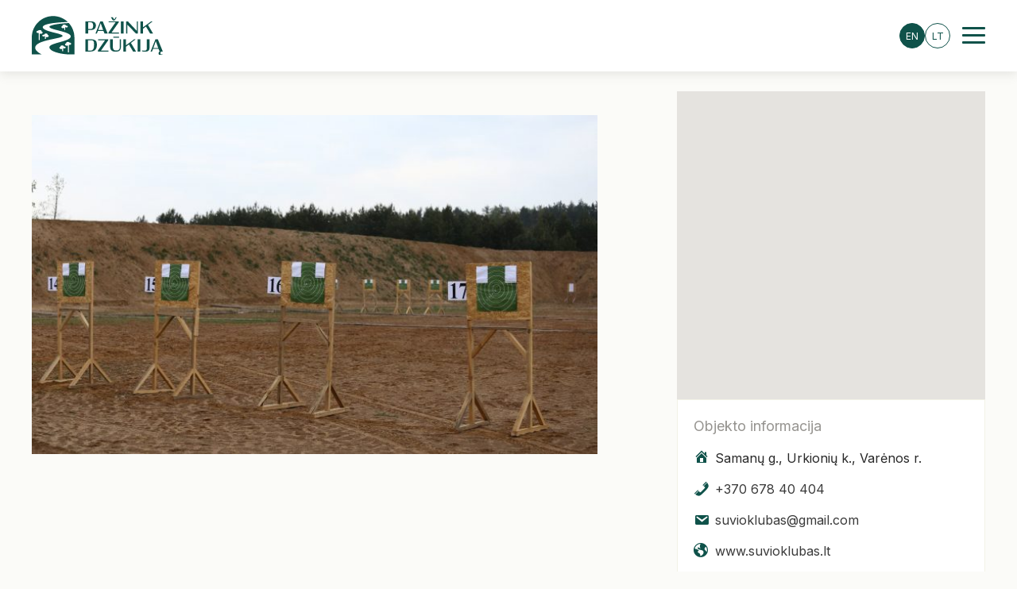

--- FILE ---
content_type: text/html; charset=UTF-8
request_url: https://pazinkdzukija.lt/en/location/sporto-ir-laisvalaikio-centras-suvio-klubas/
body_size: 12958
content:
<!doctype html>
<html lang="en-US">

<head>
    <meta charset="UTF-8">
    <meta http-equiv="x-ua-compatible" content="ie=edge">
    <meta name="viewport" content="width=device-width, initial-scale=1, maximum-scale=1, shrink-to-fit=no">

    
    <meta name='robots' content='index, follow, max-image-preview:large, max-snippet:-1, max-video-preview:-1' />
	<style>img:is([sizes="auto" i], [sizes^="auto," i]) { contain-intrinsic-size: 3000px 1500px }</style>
	
	<!-- This site is optimized with the Yoast SEO plugin v20.6 - https://yoast.com/wordpress/plugins/seo/ -->
	<title>- Pažink dzūkiją</title>
	<link rel="canonical" href="https://pazinkdzukija.lt/en/location/sporto-ir-laisvalaikio-centras-suvio-klubas/" />
	<meta property="og:locale" content="en_US" />
	<meta property="og:type" content="article" />
	<meta property="og:title" content="- Pažink dzūkiją" />
	<meta property="og:url" content="https://pazinkdzukija.lt/en/location/sporto-ir-laisvalaikio-centras-suvio-klubas/" />
	<meta property="og:site_name" content="Pažink dzūkiją" />
	<meta property="og:image" content="https://pazinkdzukija.lt/app/uploads/2022/10/Suvio-klubas.jpg" />
	<meta property="og:image:width" content="1824" />
	<meta property="og:image:height" content="1216" />
	<meta property="og:image:type" content="image/jpeg" />
	<meta name="twitter:card" content="summary_large_image" />
	<meta name="twitter:label1" content="Est. reading time" />
	<meta name="twitter:data1" content="1 minute" />
	<script type="application/ld+json" class="yoast-schema-graph">{"@context":"https://schema.org","@graph":[{"@type":"WebPage","@id":"https://pazinkdzukija.lt/en/location/sporto-ir-laisvalaikio-centras-suvio-klubas/","url":"https://pazinkdzukija.lt/en/location/sporto-ir-laisvalaikio-centras-suvio-klubas/","name":"- Pažink dzūkiją","isPartOf":{"@id":"https://pazinkdzukija.lt/en/#website"},"primaryImageOfPage":{"@id":"https://pazinkdzukija.lt/en/location/sporto-ir-laisvalaikio-centras-suvio-klubas/#primaryimage"},"image":{"@id":"https://pazinkdzukija.lt/location/sporto-ir-laisvalaikio-centras-suvio-klubas/#primaryimage"},"thumbnailUrl":"https://pazinkdzukija.lt/app/uploads/2022/10/Suvio-klubas.jpg","datePublished":"2022-10-04T08:39:43+00:00","dateModified":"2022-10-04T08:39:43+00:00","breadcrumb":{"@id":"https://pazinkdzukija.lt/en/location/sporto-ir-laisvalaikio-centras-suvio-klubas/#breadcrumb"},"inLanguage":"en-US","potentialAction":[{"@type":"ReadAction","target":[["https://pazinkdzukija.lt/en/location/sporto-ir-laisvalaikio-centras-suvio-klubas/"]]}]},{"@type":"ImageObject","inLanguage":"en-US","@id":"https://pazinkdzukija.lt/en/location/sporto-ir-laisvalaikio-centras-suvio-klubas/#primaryimage","url":"https://pazinkdzukija.lt/app/uploads/2022/10/Suvio-klubas.jpg","contentUrl":"https://pazinkdzukija.lt/app/uploads/2022/10/Suvio-klubas.jpg","width":1824,"height":1216},{"@type":"BreadcrumbList","@id":"https://pazinkdzukija.lt/en/location/sporto-ir-laisvalaikio-centras-suvio-klubas/#breadcrumb","itemListElement":[{"@type":"ListItem","position":1,"name":"Home","item":"https://pazinkdzukija.lt/en/"},{"@type":"ListItem","position":2,"name":"Sporto ir laisvalaikio centras „Šūvio klubas“"}]},{"@type":"WebSite","@id":"https://pazinkdzukija.lt/en/#website","url":"https://pazinkdzukija.lt/en/","name":"Pažink dzūkiją","description":"","potentialAction":[{"@type":"SearchAction","target":{"@type":"EntryPoint","urlTemplate":"https://pazinkdzukija.lt/en/?s={search_term_string}"},"query-input":"required name=search_term_string"}],"inLanguage":"en-US"}]}</script>
	<!-- / Yoast SEO plugin. -->


<link rel='dns-prefetch' href='//maps.googleapis.com' />
<link rel="alternate" type="application/rss+xml" title="Pažink dzūkiją &raquo; Feed" href="https://pazinkdzukija.lt/en/feed/" />
<link rel="alternate" type="application/rss+xml" title="Pažink dzūkiją &raquo; Comments Feed" href="https://pazinkdzukija.lt/en/comments/feed/" />
<script>
window._wpemojiSettings = {"baseUrl":"https:\/\/s.w.org\/images\/core\/emoji\/16.0.1\/72x72\/","ext":".png","svgUrl":"https:\/\/s.w.org\/images\/core\/emoji\/16.0.1\/svg\/","svgExt":".svg","source":{"concatemoji":"https:\/\/pazinkdzukija.lt\/wp\/wp-includes\/js\/wp-emoji-release.min.js?ver=6.8.3"}};
/*! This file is auto-generated */
!function(s,n){var o,i,e;function c(e){try{var t={supportTests:e,timestamp:(new Date).valueOf()};sessionStorage.setItem(o,JSON.stringify(t))}catch(e){}}function p(e,t,n){e.clearRect(0,0,e.canvas.width,e.canvas.height),e.fillText(t,0,0);var t=new Uint32Array(e.getImageData(0,0,e.canvas.width,e.canvas.height).data),a=(e.clearRect(0,0,e.canvas.width,e.canvas.height),e.fillText(n,0,0),new Uint32Array(e.getImageData(0,0,e.canvas.width,e.canvas.height).data));return t.every(function(e,t){return e===a[t]})}function u(e,t){e.clearRect(0,0,e.canvas.width,e.canvas.height),e.fillText(t,0,0);for(var n=e.getImageData(16,16,1,1),a=0;a<n.data.length;a++)if(0!==n.data[a])return!1;return!0}function f(e,t,n,a){switch(t){case"flag":return n(e,"\ud83c\udff3\ufe0f\u200d\u26a7\ufe0f","\ud83c\udff3\ufe0f\u200b\u26a7\ufe0f")?!1:!n(e,"\ud83c\udde8\ud83c\uddf6","\ud83c\udde8\u200b\ud83c\uddf6")&&!n(e,"\ud83c\udff4\udb40\udc67\udb40\udc62\udb40\udc65\udb40\udc6e\udb40\udc67\udb40\udc7f","\ud83c\udff4\u200b\udb40\udc67\u200b\udb40\udc62\u200b\udb40\udc65\u200b\udb40\udc6e\u200b\udb40\udc67\u200b\udb40\udc7f");case"emoji":return!a(e,"\ud83e\udedf")}return!1}function g(e,t,n,a){var r="undefined"!=typeof WorkerGlobalScope&&self instanceof WorkerGlobalScope?new OffscreenCanvas(300,150):s.createElement("canvas"),o=r.getContext("2d",{willReadFrequently:!0}),i=(o.textBaseline="top",o.font="600 32px Arial",{});return e.forEach(function(e){i[e]=t(o,e,n,a)}),i}function t(e){var t=s.createElement("script");t.src=e,t.defer=!0,s.head.appendChild(t)}"undefined"!=typeof Promise&&(o="wpEmojiSettingsSupports",i=["flag","emoji"],n.supports={everything:!0,everythingExceptFlag:!0},e=new Promise(function(e){s.addEventListener("DOMContentLoaded",e,{once:!0})}),new Promise(function(t){var n=function(){try{var e=JSON.parse(sessionStorage.getItem(o));if("object"==typeof e&&"number"==typeof e.timestamp&&(new Date).valueOf()<e.timestamp+604800&&"object"==typeof e.supportTests)return e.supportTests}catch(e){}return null}();if(!n){if("undefined"!=typeof Worker&&"undefined"!=typeof OffscreenCanvas&&"undefined"!=typeof URL&&URL.createObjectURL&&"undefined"!=typeof Blob)try{var e="postMessage("+g.toString()+"("+[JSON.stringify(i),f.toString(),p.toString(),u.toString()].join(",")+"));",a=new Blob([e],{type:"text/javascript"}),r=new Worker(URL.createObjectURL(a),{name:"wpTestEmojiSupports"});return void(r.onmessage=function(e){c(n=e.data),r.terminate(),t(n)})}catch(e){}c(n=g(i,f,p,u))}t(n)}).then(function(e){for(var t in e)n.supports[t]=e[t],n.supports.everything=n.supports.everything&&n.supports[t],"flag"!==t&&(n.supports.everythingExceptFlag=n.supports.everythingExceptFlag&&n.supports[t]);n.supports.everythingExceptFlag=n.supports.everythingExceptFlag&&!n.supports.flag,n.DOMReady=!1,n.readyCallback=function(){n.DOMReady=!0}}).then(function(){return e}).then(function(){var e;n.supports.everything||(n.readyCallback(),(e=n.source||{}).concatemoji?t(e.concatemoji):e.wpemoji&&e.twemoji&&(t(e.twemoji),t(e.wpemoji)))}))}((window,document),window._wpemojiSettings);
</script>
<style id='wp-emoji-styles-inline-css'>

	img.wp-smiley, img.emoji {
		display: inline !important;
		border: none !important;
		box-shadow: none !important;
		height: 1em !important;
		width: 1em !important;
		margin: 0 0.07em !important;
		vertical-align: -0.1em !important;
		background: none !important;
		padding: 0 !important;
	}
</style>
<link rel='preload' as='style' id='wp-block-library-css' href='https://pazinkdzukija.lt/wp/wp-includes/css/dist/block-library/style.min.css?ver=6.8.3' media='all' />
<link rel='stylesheet' id='wp-block-library-css' href='https://pazinkdzukija.lt/wp/wp-includes/css/dist/block-library/style.min.css?ver=6.8.3' media="print" onload="this.media='all'" />
<style id='wp-block-library-theme-inline-css'>
.wp-block-audio :where(figcaption){color:#555;font-size:13px;text-align:center}.is-dark-theme .wp-block-audio :where(figcaption){color:#ffffffa6}.wp-block-audio{margin:0 0 1em}.wp-block-code{border:1px solid #ccc;border-radius:4px;font-family:Menlo,Consolas,monaco,monospace;padding:.8em 1em}.wp-block-embed :where(figcaption){color:#555;font-size:13px;text-align:center}.is-dark-theme .wp-block-embed :where(figcaption){color:#ffffffa6}.wp-block-embed{margin:0 0 1em}.blocks-gallery-caption{color:#555;font-size:13px;text-align:center}.is-dark-theme .blocks-gallery-caption{color:#ffffffa6}:root :where(.wp-block-image figcaption){color:#555;font-size:13px;text-align:center}.is-dark-theme :root :where(.wp-block-image figcaption){color:#ffffffa6}.wp-block-image{margin:0 0 1em}.wp-block-pullquote{border-bottom:4px solid;border-top:4px solid;color:currentColor;margin-bottom:1.75em}.wp-block-pullquote cite,.wp-block-pullquote footer,.wp-block-pullquote__citation{color:currentColor;font-size:.8125em;font-style:normal;text-transform:uppercase}.wp-block-quote{border-left:.25em solid;margin:0 0 1.75em;padding-left:1em}.wp-block-quote cite,.wp-block-quote footer{color:currentColor;font-size:.8125em;font-style:normal;position:relative}.wp-block-quote:where(.has-text-align-right){border-left:none;border-right:.25em solid;padding-left:0;padding-right:1em}.wp-block-quote:where(.has-text-align-center){border:none;padding-left:0}.wp-block-quote.is-large,.wp-block-quote.is-style-large,.wp-block-quote:where(.is-style-plain){border:none}.wp-block-search .wp-block-search__label{font-weight:700}.wp-block-search__button{border:1px solid #ccc;padding:.375em .625em}:where(.wp-block-group.has-background){padding:1.25em 2.375em}.wp-block-separator.has-css-opacity{opacity:.4}.wp-block-separator{border:none;border-bottom:2px solid;margin-left:auto;margin-right:auto}.wp-block-separator.has-alpha-channel-opacity{opacity:1}.wp-block-separator:not(.is-style-wide):not(.is-style-dots){width:100px}.wp-block-separator.has-background:not(.is-style-dots){border-bottom:none;height:1px}.wp-block-separator.has-background:not(.is-style-wide):not(.is-style-dots){height:2px}.wp-block-table{margin:0 0 1em}.wp-block-table td,.wp-block-table th{word-break:normal}.wp-block-table :where(figcaption){color:#555;font-size:13px;text-align:center}.is-dark-theme .wp-block-table :where(figcaption){color:#ffffffa6}.wp-block-video :where(figcaption){color:#555;font-size:13px;text-align:center}.is-dark-theme .wp-block-video :where(figcaption){color:#ffffffa6}.wp-block-video{margin:0 0 1em}:root :where(.wp-block-template-part.has-background){margin-bottom:0;margin-top:0;padding:1.25em 2.375em}
</style>
<style id='growtype-post-style-inline-css'>
@font-face{font-family:Gilbert;font-weight:700;src:url(/app/plugins/growtype-post/build/fonts/gilbert-color.02d3d364.otf)}.wp-block-group__inner-container .wp-block-growtype-post .container{padding:0}

</style>
<link rel='stylesheet' id='carousel-block-slick-css' href='https://pazinkdzukija.lt/app/plugins/carousel-block/dist/assets/vendor/slick/slick.min.css?ver=1663843581' media='' />
<link rel='preload' as='style' id='carousel-block-css' href='https://pazinkdzukija.lt/app/plugins/carousel-block/dist/blocks.style.build.css?ver=1663843453' media='all' />
<link rel='stylesheet' id='carousel-block-css' href='https://pazinkdzukija.lt/app/plugins/carousel-block/dist/blocks.style.build.css?ver=1663843453' media="print" onload="this.media='all'" />
<style id='global-styles-inline-css'>
:root{--wp--preset--aspect-ratio--square: 1;--wp--preset--aspect-ratio--4-3: 4/3;--wp--preset--aspect-ratio--3-4: 3/4;--wp--preset--aspect-ratio--3-2: 3/2;--wp--preset--aspect-ratio--2-3: 2/3;--wp--preset--aspect-ratio--16-9: 16/9;--wp--preset--aspect-ratio--9-16: 9/16;--wp--preset--color--black: #000000;--wp--preset--color--cyan-bluish-gray: #abb8c3;--wp--preset--color--white: #ffffff;--wp--preset--color--pale-pink: #f78da7;--wp--preset--color--vivid-red: #cf2e2e;--wp--preset--color--luminous-vivid-orange: #ff6900;--wp--preset--color--luminous-vivid-amber: #fcb900;--wp--preset--color--light-green-cyan: #7bdcb5;--wp--preset--color--vivid-green-cyan: #00d084;--wp--preset--color--pale-cyan-blue: #8ed1fc;--wp--preset--color--vivid-cyan-blue: #0693e3;--wp--preset--color--vivid-purple: #9b51e0;--wp--preset--gradient--vivid-cyan-blue-to-vivid-purple: linear-gradient(135deg,rgba(6,147,227,1) 0%,rgb(155,81,224) 100%);--wp--preset--gradient--light-green-cyan-to-vivid-green-cyan: linear-gradient(135deg,rgb(122,220,180) 0%,rgb(0,208,130) 100%);--wp--preset--gradient--luminous-vivid-amber-to-luminous-vivid-orange: linear-gradient(135deg,rgba(252,185,0,1) 0%,rgba(255,105,0,1) 100%);--wp--preset--gradient--luminous-vivid-orange-to-vivid-red: linear-gradient(135deg,rgba(255,105,0,1) 0%,rgb(207,46,46) 100%);--wp--preset--gradient--very-light-gray-to-cyan-bluish-gray: linear-gradient(135deg,rgb(238,238,238) 0%,rgb(169,184,195) 100%);--wp--preset--gradient--cool-to-warm-spectrum: linear-gradient(135deg,rgb(74,234,220) 0%,rgb(151,120,209) 20%,rgb(207,42,186) 40%,rgb(238,44,130) 60%,rgb(251,105,98) 80%,rgb(254,248,76) 100%);--wp--preset--gradient--blush-light-purple: linear-gradient(135deg,rgb(255,206,236) 0%,rgb(152,150,240) 100%);--wp--preset--gradient--blush-bordeaux: linear-gradient(135deg,rgb(254,205,165) 0%,rgb(254,45,45) 50%,rgb(107,0,62) 100%);--wp--preset--gradient--luminous-dusk: linear-gradient(135deg,rgb(255,203,112) 0%,rgb(199,81,192) 50%,rgb(65,88,208) 100%);--wp--preset--gradient--pale-ocean: linear-gradient(135deg,rgb(255,245,203) 0%,rgb(182,227,212) 50%,rgb(51,167,181) 100%);--wp--preset--gradient--electric-grass: linear-gradient(135deg,rgb(202,248,128) 0%,rgb(113,206,126) 100%);--wp--preset--gradient--midnight: linear-gradient(135deg,rgb(2,3,129) 0%,rgb(40,116,252) 100%);--wp--preset--font-size--small: 13px;--wp--preset--font-size--medium: 20px;--wp--preset--font-size--large: 36px;--wp--preset--font-size--x-large: 42px;--wp--preset--spacing--20: 0.44rem;--wp--preset--spacing--30: 0.67rem;--wp--preset--spacing--40: 1rem;--wp--preset--spacing--50: 1.5rem;--wp--preset--spacing--60: 2.25rem;--wp--preset--spacing--70: 3.38rem;--wp--preset--spacing--80: 5.06rem;--wp--preset--shadow--natural: 6px 6px 9px rgba(0, 0, 0, 0.2);--wp--preset--shadow--deep: 12px 12px 50px rgba(0, 0, 0, 0.4);--wp--preset--shadow--sharp: 6px 6px 0px rgba(0, 0, 0, 0.2);--wp--preset--shadow--outlined: 6px 6px 0px -3px rgba(255, 255, 255, 1), 6px 6px rgba(0, 0, 0, 1);--wp--preset--shadow--crisp: 6px 6px 0px rgba(0, 0, 0, 1);}:where(body) { margin: 0; }.wp-site-blocks > .alignleft { float: left; margin-right: 2em; }.wp-site-blocks > .alignright { float: right; margin-left: 2em; }.wp-site-blocks > .aligncenter { justify-content: center; margin-left: auto; margin-right: auto; }:where(.is-layout-flex){gap: 0.5em;}:where(.is-layout-grid){gap: 0.5em;}.is-layout-flow > .alignleft{float: left;margin-inline-start: 0;margin-inline-end: 2em;}.is-layout-flow > .alignright{float: right;margin-inline-start: 2em;margin-inline-end: 0;}.is-layout-flow > .aligncenter{margin-left: auto !important;margin-right: auto !important;}.is-layout-constrained > .alignleft{float: left;margin-inline-start: 0;margin-inline-end: 2em;}.is-layout-constrained > .alignright{float: right;margin-inline-start: 2em;margin-inline-end: 0;}.is-layout-constrained > .aligncenter{margin-left: auto !important;margin-right: auto !important;}.is-layout-constrained > :where(:not(.alignleft):not(.alignright):not(.alignfull)){margin-left: auto !important;margin-right: auto !important;}body .is-layout-flex{display: flex;}.is-layout-flex{flex-wrap: wrap;align-items: center;}.is-layout-flex > :is(*, div){margin: 0;}body .is-layout-grid{display: grid;}.is-layout-grid > :is(*, div){margin: 0;}body{padding-top: 0px;padding-right: 0px;padding-bottom: 0px;padding-left: 0px;}a:where(:not(.wp-element-button)){text-decoration: underline;}:root :where(.wp-element-button, .wp-block-button__link){background-color: #32373c;border-width: 0;color: #fff;font-family: inherit;font-size: inherit;line-height: inherit;padding: calc(0.667em + 2px) calc(1.333em + 2px);text-decoration: none;}.has-black-color{color: var(--wp--preset--color--black) !important;}.has-cyan-bluish-gray-color{color: var(--wp--preset--color--cyan-bluish-gray) !important;}.has-white-color{color: var(--wp--preset--color--white) !important;}.has-pale-pink-color{color: var(--wp--preset--color--pale-pink) !important;}.has-vivid-red-color{color: var(--wp--preset--color--vivid-red) !important;}.has-luminous-vivid-orange-color{color: var(--wp--preset--color--luminous-vivid-orange) !important;}.has-luminous-vivid-amber-color{color: var(--wp--preset--color--luminous-vivid-amber) !important;}.has-light-green-cyan-color{color: var(--wp--preset--color--light-green-cyan) !important;}.has-vivid-green-cyan-color{color: var(--wp--preset--color--vivid-green-cyan) !important;}.has-pale-cyan-blue-color{color: var(--wp--preset--color--pale-cyan-blue) !important;}.has-vivid-cyan-blue-color{color: var(--wp--preset--color--vivid-cyan-blue) !important;}.has-vivid-purple-color{color: var(--wp--preset--color--vivid-purple) !important;}.has-black-background-color{background-color: var(--wp--preset--color--black) !important;}.has-cyan-bluish-gray-background-color{background-color: var(--wp--preset--color--cyan-bluish-gray) !important;}.has-white-background-color{background-color: var(--wp--preset--color--white) !important;}.has-pale-pink-background-color{background-color: var(--wp--preset--color--pale-pink) !important;}.has-vivid-red-background-color{background-color: var(--wp--preset--color--vivid-red) !important;}.has-luminous-vivid-orange-background-color{background-color: var(--wp--preset--color--luminous-vivid-orange) !important;}.has-luminous-vivid-amber-background-color{background-color: var(--wp--preset--color--luminous-vivid-amber) !important;}.has-light-green-cyan-background-color{background-color: var(--wp--preset--color--light-green-cyan) !important;}.has-vivid-green-cyan-background-color{background-color: var(--wp--preset--color--vivid-green-cyan) !important;}.has-pale-cyan-blue-background-color{background-color: var(--wp--preset--color--pale-cyan-blue) !important;}.has-vivid-cyan-blue-background-color{background-color: var(--wp--preset--color--vivid-cyan-blue) !important;}.has-vivid-purple-background-color{background-color: var(--wp--preset--color--vivid-purple) !important;}.has-black-border-color{border-color: var(--wp--preset--color--black) !important;}.has-cyan-bluish-gray-border-color{border-color: var(--wp--preset--color--cyan-bluish-gray) !important;}.has-white-border-color{border-color: var(--wp--preset--color--white) !important;}.has-pale-pink-border-color{border-color: var(--wp--preset--color--pale-pink) !important;}.has-vivid-red-border-color{border-color: var(--wp--preset--color--vivid-red) !important;}.has-luminous-vivid-orange-border-color{border-color: var(--wp--preset--color--luminous-vivid-orange) !important;}.has-luminous-vivid-amber-border-color{border-color: var(--wp--preset--color--luminous-vivid-amber) !important;}.has-light-green-cyan-border-color{border-color: var(--wp--preset--color--light-green-cyan) !important;}.has-vivid-green-cyan-border-color{border-color: var(--wp--preset--color--vivid-green-cyan) !important;}.has-pale-cyan-blue-border-color{border-color: var(--wp--preset--color--pale-cyan-blue) !important;}.has-vivid-cyan-blue-border-color{border-color: var(--wp--preset--color--vivid-cyan-blue) !important;}.has-vivid-purple-border-color{border-color: var(--wp--preset--color--vivid-purple) !important;}.has-vivid-cyan-blue-to-vivid-purple-gradient-background{background: var(--wp--preset--gradient--vivid-cyan-blue-to-vivid-purple) !important;}.has-light-green-cyan-to-vivid-green-cyan-gradient-background{background: var(--wp--preset--gradient--light-green-cyan-to-vivid-green-cyan) !important;}.has-luminous-vivid-amber-to-luminous-vivid-orange-gradient-background{background: var(--wp--preset--gradient--luminous-vivid-amber-to-luminous-vivid-orange) !important;}.has-luminous-vivid-orange-to-vivid-red-gradient-background{background: var(--wp--preset--gradient--luminous-vivid-orange-to-vivid-red) !important;}.has-very-light-gray-to-cyan-bluish-gray-gradient-background{background: var(--wp--preset--gradient--very-light-gray-to-cyan-bluish-gray) !important;}.has-cool-to-warm-spectrum-gradient-background{background: var(--wp--preset--gradient--cool-to-warm-spectrum) !important;}.has-blush-light-purple-gradient-background{background: var(--wp--preset--gradient--blush-light-purple) !important;}.has-blush-bordeaux-gradient-background{background: var(--wp--preset--gradient--blush-bordeaux) !important;}.has-luminous-dusk-gradient-background{background: var(--wp--preset--gradient--luminous-dusk) !important;}.has-pale-ocean-gradient-background{background: var(--wp--preset--gradient--pale-ocean) !important;}.has-electric-grass-gradient-background{background: var(--wp--preset--gradient--electric-grass) !important;}.has-midnight-gradient-background{background: var(--wp--preset--gradient--midnight) !important;}.has-small-font-size{font-size: var(--wp--preset--font-size--small) !important;}.has-medium-font-size{font-size: var(--wp--preset--font-size--medium) !important;}.has-large-font-size{font-size: var(--wp--preset--font-size--large) !important;}.has-x-large-font-size{font-size: var(--wp--preset--font-size--x-large) !important;}
:where(.wp-block-post-template.is-layout-flex){gap: 1.25em;}:where(.wp-block-post-template.is-layout-grid){gap: 1.25em;}
:where(.wp-block-columns.is-layout-flex){gap: 2em;}:where(.wp-block-columns.is-layout-grid){gap: 2em;}
:root :where(.wp-block-pullquote){font-size: 1.5em;line-height: 1.6;}
</style>
<link rel='stylesheet' id='growtype-post-css' href='https://pazinkdzukija.lt/app/plugins/growtype-post/public/styles/growtype-post.css?ver=1.0.0' media='all' />
<link rel='preload' as='style' id='dashicons-css' href='https://pazinkdzukija.lt/wp/wp-includes/css/dashicons.min.css?ver=6.8.3' media='all' />
<link rel='stylesheet' id='dashicons-css' href='https://pazinkdzukija.lt/wp/wp-includes/css/dashicons.min.css?ver=6.8.3' media="print" onload="this.media='all'" />
<link rel='preload' as='style' id='jquery-fancybox-style-css' href='https://pazinkdzukija.lt/app/themes/growtype/public/vendor/@fancyapps/fancybox/dist/jquery.fancybox.min.css' media='all' />
<link rel='stylesheet' id='jquery-fancybox-style-css' href='https://pazinkdzukija.lt/app/themes/growtype/public/vendor/@fancyapps/fancybox/dist/jquery.fancybox.min.css' media="print" onload="this.media='all'" />
<link rel='preload' as='style' id='chosen-style-css' href='https://pazinkdzukija.lt/app/themes/growtype/public/vendor/chosen-js/chosen.min.css' media='all' />
<link rel='stylesheet' id='chosen-style-css' href='https://pazinkdzukija.lt/app/themes/growtype/public/vendor/chosen-js/chosen.min.css' media="print" onload="this.media='all'" />
<link rel='stylesheet' id='slick-style-css' href='https://pazinkdzukija.lt/app/themes/growtype/public/vendor/slick-carousel/slick/slick.css' media='all' />
<link rel='stylesheet' id='slick-theme-style-css' href='https://pazinkdzukija.lt/app/themes/growtype/public/vendor/slick-carousel/slick/slick-theme.css' media='all' />
<link rel='stylesheet' id='growtype-frontend-block-editor-style-css' href='https://pazinkdzukija.lt/app/themes/growtype/public/styles/frontend-block-editor.css' media='all' />
<link rel='preload' as='style' id='growtype-app-style-css' href='https://pazinkdzukija.lt/app/themes/growtype/public/styles/app.css?ver=1.6' media='all' />
<link rel='stylesheet' id='growtype-app-style-css' href='https://pazinkdzukija.lt/app/themes/growtype/public/styles/app.css?ver=1.6' media="print" onload="this.media='all'" />
<link rel='stylesheet' id='acf-style-css' href='https://pazinkdzukija.lt/app/themes/growtype/public/styles/plugins/acf/acf.css?ver=1.6' media='all' />
<link rel='stylesheet' id='growtype-app-child-style-css' href='https://pazinkdzukija.lt/app/themes/growtype-child/public/styles/app-child.css?ver=1.6' media='all' />
<script src="https://pazinkdzukija.lt/wp/wp-includes/js/jquery/jquery.min.js?ver=3.7.1" id="jquery-core-js"></script>
<link rel="https://api.w.org/" href="https://pazinkdzukija.lt/wp-json/" /><link rel="alternate" title="JSON" type="application/json" href="https://pazinkdzukija.lt/wp-json/wp/v2/location/2555" /><link rel="EditURI" type="application/rsd+xml" title="RSD" href="https://pazinkdzukija.lt/wp/xmlrpc.php?rsd" />
<meta name="generator" content="WordPress 6.8.3" />
<link rel='shortlink' href='https://pazinkdzukija.lt/en/?p=2555' />
<link rel="alternate" title="oEmbed (JSON)" type="application/json+oembed" href="https://pazinkdzukija.lt/wp-json/oembed/1.0/embed?url=https%3A%2F%2Fpazinkdzukija.lt%2Fen%2Flocation%2Fsporto-ir-laisvalaikio-centras-suvio-klubas%2F" />
<link rel="alternate" title="oEmbed (XML)" type="text/xml+oembed" href="https://pazinkdzukija.lt/wp-json/oembed/1.0/embed?url=https%3A%2F%2Fpazinkdzukija.lt%2Fen%2Flocation%2Fsporto-ir-laisvalaikio-centras-suvio-klubas%2F&#038;format=xml" />
<style>
.qtranxs_flag_lt {background-image: url(https://pazinkdzukija.lt/app/plugins/qtranslate-xt/flags/lt.png); background-repeat: no-repeat;}
.qtranxs_flag_en {background-image: url(https://pazinkdzukija.lt/app/plugins/qtranslate-xt/flags/gb.png); background-repeat: no-repeat;}
.qtranxs_flag_pl {background-image: url(https://pazinkdzukija.lt/app/plugins/qtranslate-xt/flags/pl.png); background-repeat: no-repeat;}
.qtranxs_flag_ru {background-image: url(https://pazinkdzukija.lt/app/plugins/qtranslate-xt/flags/ru.png); background-repeat: no-repeat;}
.qtranxs_flag_de {background-image: url(https://pazinkdzukija.lt/app/plugins/qtranslate-xt/flags/de.png); background-repeat: no-repeat;}
</style>
<link hreflang="lt" href="https://pazinkdzukija.lt/lt/location/sporto-ir-laisvalaikio-centras-suvio-klubas/" rel="alternate" />
<link hreflang="en" href="https://pazinkdzukija.lt/en/location/sporto-ir-laisvalaikio-centras-suvio-klubas/" rel="alternate" />
<link hreflang="pl" href="https://pazinkdzukija.lt/pl/location/sporto-ir-laisvalaikio-centras-suvio-klubas/" rel="alternate" />
<link hreflang="ru" href="https://pazinkdzukija.lt/ru/location/sporto-ir-laisvalaikio-centras-suvio-klubas/" rel="alternate" />
<link hreflang="de" href="https://pazinkdzukija.lt/de/location/sporto-ir-laisvalaikio-centras-suvio-klubas/" rel="alternate" />
<link hreflang="x-default" href="https://pazinkdzukija.lt/location/sporto-ir-laisvalaikio-centras-suvio-klubas/" rel="alternate" />
<meta name="generator" content="qTranslate-XT 3.13.0.dev.0" />
<link rel="stylesheet" href="https://use.typekit.net/mfa2sjs.css?v=1.1">

<!-- Google tag (gtag.js) -->
<script async src="https://www.googletagmanager.com/gtag/js?id=G-R232N06QHJ"></script>
<script>
  window.dataLayer = window.dataLayer || [];
  function gtag(){dataLayer.push(arguments);}
  gtag('js', new Date());

  gtag('config', 'G-R232N06QHJ');
</script>    <style>
                aside.widget-area > .widget .widget-title:after,
        .woocommerce-order-details .woocommerce-order-detail,
        .woocommerce-account .b-info-header,
        .woocommerce nav.woocommerce-pagination ul li span.current {
            background-color: #0c403a;
        }

        .main-navigation-mobile-type-3 .menu-mobile-container .menu a:hover {
            border-left: 1px solid#0c403a;
        }

        .spinner-border {
            border-color: #0c403a;
            border-right-color: transparent !important;
        }

        
                body:not(.home) .site-header {
            background-color: #ffffff;
        }

        
        
                .site-footer {
            background-color: #0c403a;
        }

        
        
        
        
        
                .site-header.is-scroll .header-inner a {
            color: #000000;
        }

        
                .site-header.is-scroll .hamburger-inner, .is-pasive .hamburger-inner {
            background: #0f524a;
        }

        
                .site-header.is-scroll, .home .site-header.is-scroll {
            background: #ffffff;
        }

        
                .main-navigation-mobile-inner {
            background: #ffffff        }

        
                .header-inner, .header-inner a {
            color: #0f524a        }

        .hamburger-inner {
            background: #0f524a        }

        
                .home .header-inner, .home .header-inner a {
            color: #ffffff        }

        
                .hamburger.is-active .hamburger-inner {
            background: #0f524a;
        }

        .site-header .main-navigation-mobile .menu li a,
        .main-navigation-mobile-type-2 .menu-item-has-children:before,
        .site-header.is-scroll .menu-mobile-container .menu li a,
        .main-navigation-mobile .menu-extra li a,
        .menu-mobile-container .menu li a {
            color: #0f524a;
        }

        
                .header-logo-wrapper {
            max-width: 170px;
        }

        
        
                @media only screen and (max-width: 640px) {
            .header-logo-wrapper {
                max-width: 120px;
            }
        }

        
        
                body {
            background: #fbfbf8;
        }

        
                body {
            color: #282828;
        }

        
                body {
            font-family: "Inter", sans-serif;
            font-weight: regular;
        }

        
        
        
        
        
        
                .woocommerce-checkout-review-order table.shop_table {
            display: none;
        }

        
        
        
        
        
        
        
                .woocommerce form .form-row .optional {
            display: none;
        }

        
        
        
        
        
                #sidebar-primary {
            float: right;
            border-width: 0px 0px 0px 1px;
        }

        
        
                .site-footer, .site-footer a, .site-footer a .dashicons {
            color: #f2f2e6;
        }

        
            </style>
        <style>
        
        
                .btn-primary,
        .btn-secondary,
        input[type=submit],
        .wp-block-button__link {
            text-transform: initial;
        }

        
                .btn-primary,
        .btn-secondary,
        input[type=submit],
        .wp-block-button__link,
        .wp-block-button__link:focus,
        .woocommerce div.product form.cart .button,
        .woocommerce-cart .wc-proceed-to-checkout .checkout-button.button.alt,
        .woocommerce-checkout .woocommerce button.button.alt {
            border-radius: 60px;
        }

        
        
                .wp-block-button.is-style-outline .wp-block-button__link,
        .btn-secondary,
        .btn-secondary a,
        .btn-secondary span,
        .btn-secondary:hover {
            color: #0f524a;
        }

        
                .wp-block-button.is-style-outline .wp-block-button__link,
        .btn-secondary,
        .btn-secondary:hover {
            border-color: #0f524a;
        }

        
                .btn-primary,
        .btn-primary:hover,
        .btn-primary:active,
        .btn-primary:focus,
        input[type=submit],
        input[type=submit]:hover,
        .wp-block-button:not(.is-style-outline) .wp-block-button__link,
        .woocommerce-cart .woocommerce button.button,
        .woocommerce-cart .wc-proceed-to-checkout .checkout-button.button.alt,
        .woocommerce-checkout .woocommerce button.button.alt {
            background: #0f524a;
            border: 1px solid#0f524a;
        }

        
                .btn-primary,
        .btn-primary:hover,
        .btn-primary:active,
        .btn-primary:focus,
        input[type=submit],
        input[type=submit]:hover,
        .wp-block-button__link,
        .woocommerce-cart .woocommerce button.button {
            color: #ffffff;
        }

            </style>
    <link rel="icon" href="https://pazinkdzukija.lt/app/uploads/2022/10/cropped-Screen-Shot-2022-10-05-at-9.37.45-AM-32x32.png" sizes="32x32" />
<link rel="icon" href="https://pazinkdzukija.lt/app/uploads/2022/10/cropped-Screen-Shot-2022-10-05-at-9.37.45-AM-192x192.png" sizes="192x192" />
<link rel="apple-touch-icon" href="https://pazinkdzukija.lt/app/uploads/2022/10/cropped-Screen-Shot-2022-10-05-at-9.37.45-AM-180x180.png" />
<meta name="msapplication-TileImage" content="https://pazinkdzukija.lt/app/uploads/2022/10/cropped-Screen-Shot-2022-10-05-at-9.37.45-AM-270x270.png" />
		<style id="wp-custom-css">
			.language-chooser .lang-pl,
.language-chooser .lang-ru,
.language-chooser .lang-de
{
display:none!important;	
}

p a{
	font-size:16px;
}		</style>
		
        
        
            <link rel="stylesheet" media="print" onload="this.onload=null;this.removeAttribute('media');" href="https://fonts.googleapis.com/css?family=Inter:,regular,500,600,700,">
    
    </head>

<body class="wp-singular location-template-default single single-location postid-2555 wp-embed-responsive wp-theme-growtyperesources wp-child-theme-growtype-childresources sporto-ir-laisvalaikio-centras-suvio-klubas sidebar-primary  has-static-header header-type-1 has-extraspace-header has-sidebar-primary has-sidebar-catalog has-absolute-header has-always-visible-burger app-data index-data singular-data single-data single-location-data single-location-sporto-ir-laisvalaikio-centras-suvio-klubas-data" role="document">



    <header id="masthead"
            class="site-header"
            role="banner"
    >

        
        
        <div class="container">
            <div class="header-inner">
                
                <div class="header-logo-wrapper">
                        <a id="header_logo" href="https://pazinkdzukija.lt/en" class="mainlogo">
                <img class="img-fluid" src="https://pazinkdzukija.lt/app/uploads/2022/09/Logo-m.svg" alt="header_logo">
            </a>
            
    </div>

                

                
                
                                    <div id="site-navigation-mobile" class="main-navigation-mobile main-navigation-mobile-type3 main-navigation-mobile-animation-" role="navigation">
    <div class="main-navigation-mobile-inner">

        <div class="main-navigation-mobile-top">
                            <div class="header-logo-wrapper">
                    <div id="mobile_burger_logo" class="mainlogo">
                        <img class="img-fluid" src="https://pazinkdzukija.lt/app/uploads/2022/09/Logo-m.svg" alt="header_mobile_logo">
                    </div>
                </div>
            
            <button class="hamburger hamburger--squeeze is-pasive position-" type="button">
    <div class="hamburger-box">
        <span class="hamburger-inner"></span>
    </div>
</button>
        </div>

        <div class="main-navigation-mobile-content">
            <div class="menu-mobile-container"><ul id="mobile-menu" class="menu nav"><li id="menu-item-860" class="menu-item menu-item-type-post_type menu-item-object-page menu-item-860"><a href="https://pazinkdzukija.lt/en/lankytini-objektai/">Objects</a></li>
<li id="menu-item-1451" class="menu-item menu-item-type-post_type menu-item-object-page menu-item-1451"><a href="https://pazinkdzukija.lt/en/lankytini-marsrutai/">Routes</a></li>
<li id="menu-item-861" class="menu-item menu-item-type-post_type menu-item-object-page menu-item-861"><a href="https://pazinkdzukija.lt/en/naujienos/">News</a></li>
</ul></div>
            
            <div class="menu menu-extra">
                
                
                                <li class="language-selector">
                    
<ul class="language-chooser language-chooser-text qtranxs_language_chooser" id="qtranslate-chooser">
<li class="lang-lt"><a href="https://pazinkdzukija.lt/lt/location/sporto-ir-laisvalaikio-centras-suvio-klubas/" title="LT (lt)" class="qtranxs_text qtranxs_text_lt"><span>LT</span></a></li>
<li class="lang-en active"><a href="https://pazinkdzukija.lt/en/location/sporto-ir-laisvalaikio-centras-suvio-klubas/" title="EN (en)" class="qtranxs_text qtranxs_text_en"><span>EN</span></a></li>
<li class="lang-pl"><a href="https://pazinkdzukija.lt/pl/location/sporto-ir-laisvalaikio-centras-suvio-klubas/" title="PL (pl)" class="qtranxs_text qtranxs_text_pl"><span>PL</span></a></li>
<li class="lang-ru"><a href="https://pazinkdzukija.lt/ru/location/sporto-ir-laisvalaikio-centras-suvio-klubas/" title="RU (ru)" class="qtranxs_text qtranxs_text_ru"><span>RU</span></a></li>
<li class="lang-de"><a href="https://pazinkdzukija.lt/de/location/sporto-ir-laisvalaikio-centras-suvio-klubas/" title="DE (de)" class="qtranxs_text qtranxs_text_de"><span>DE</span></a></li>
</ul><div class="qtranxs_widget_end"></div>
                </li>
                
                
            </div>

        </div>

    </div>
</div>
                
                <div class="side-nav-wrapper">
        
        
        <div class="menu customizer">
            
            
            
                    </div>
    </div>

                
                
                                    <li class="language-selector individual-mode text-mode">
                            
<ul class="language-chooser language-chooser-text qtranxs_language_chooser" id="qtranslate-chooser">
<li class="lang-lt"><a href="https://pazinkdzukija.lt/lt/location/sporto-ir-laisvalaikio-centras-suvio-klubas/" title="LT (lt)" class="qtranxs_text qtranxs_text_lt"><span>LT</span></a></li>
<li class="lang-en active"><a href="https://pazinkdzukija.lt/en/location/sporto-ir-laisvalaikio-centras-suvio-klubas/" title="EN (en)" class="qtranxs_text qtranxs_text_en"><span>EN</span></a></li>
<li class="lang-pl"><a href="https://pazinkdzukija.lt/pl/location/sporto-ir-laisvalaikio-centras-suvio-klubas/" title="PL (pl)" class="qtranxs_text qtranxs_text_pl"><span>PL</span></a></li>
<li class="lang-ru"><a href="https://pazinkdzukija.lt/ru/location/sporto-ir-laisvalaikio-centras-suvio-klubas/" title="RU (ru)" class="qtranxs_text qtranxs_text_ru"><span>RU</span></a></li>
<li class="lang-de"><a href="https://pazinkdzukija.lt/de/location/sporto-ir-laisvalaikio-centras-suvio-klubas/" title="DE (de)" class="qtranxs_text qtranxs_text_de"><span>DE</span></a></li>
</ul><div class="qtranxs_widget_end"></div>
                    </li>
                
                                                            <button class="hamburger hamburger--squeeze is-pasive position-" type="button">
    <div class="hamburger-box">
        <span class="hamburger-inner"></span>
    </div>
</button>
                                                </div>
        </div>

            </header><!-- #masthead -->


<div class="main-content-wrapper">
    
    
    
        <aside id="sidebar-primary" class="sidebar sidebar-primary widget-area">
        <div class="sidebar-inner">

    
            <div class="sidebar-header">
            <div id="interactive-map"
                 data-lat="54.29843656786486"
                 data-lng="24.800071705271087"
                 data-group-id="2555"
                 data-zoom="12"
            ></div>
        </div>
    
    <div class="sidebar-content">
        <p class="e-title">Objekto informacija</p>

        
        
                    
        <div class="b-contacts-single" data-type="address">
                                                <span class="e-icon"><span class="dashicons dashicons-admin-home"></span></span>
                                                    <div class="e-label">Samanų  g., Urkionių k., Varėnos r.</div>
                                    </div>
        
        
                    
        <div class="b-contacts-single" data-type="phone">
                            <a class="e-link" href="tel:+37067840404" target="_blank">
                                            <span class="e-icon"><span class="dashicons dashicons-phone"></span></span>
                                                                <div class="e-label">+370 678 40 404</div>
                                    </a>
                    </div>
        
        
        
                    
        <div class="b-contacts-single" data-type="email">
                            <a class="e-link" href="/cdn-cgi/l/email-protection#1d6e686b74727671687f7c6e5d7a707c7471337e7270" target="_blank">
                                            <span class="e-icon"><span class="dashicons dashicons-email"></span></span>
                                                                <div class="e-label"><span class="__cf_email__" data-cfemail="a5d6d0d3cccacec9d0c7c4d6e5c2c8c4ccc98bc6cac8">[email&#160;protected]</span></div>
                                    </a>
                    </div>
        
        
                    
        <div class="b-contacts-single" data-type="website">
                            <a class="e-link" href="www.suvioklubas.lt" target="_blank">
                                            <span class="e-icon"><span class="dashicons dashicons-admin-site"></span></span>
                                                                <div class="e-label">www.suvioklubas.lt</div>
                                    </a>
                    </div>
        
        
        
        
        
        
        
        
            </div>

    <div class="b-sharing">
        <p class="e-title">Pasidalinti</p>
        <div class="shared-counts-wrap shortcode style-icon"><a href="https://www.facebook.com/sharer/sharer.php?u=https://pazinkdzukija.lt/en/location/sporto-ir-laisvalaikio-centras-suvio-klubas/&amp;display=popup&amp;ref=plugin&amp;src=share_button" title="Share on Facebook"  target="_blank"  rel="nofollow noopener noreferrer"  class="shared-counts-button facebook shared-counts-no-count" data-postid="2555" data-social-network="Facebook" data-social-action="Share" data-social-target="https://pazinkdzukija.lt/en/location/sporto-ir-laisvalaikio-centras-suvio-klubas/"><span class="shared-counts-icon-label"><span class="shared-counts-icon"><svg version="1.1" xmlns="http://www.w3.org/2000/svg" width="18.8125" height="32" viewBox="0 0 602 1024"><path d="M548 6.857v150.857h-89.714q-49.143 0-66.286 20.571t-17.143 61.714v108h167.429l-22.286 169.143h-145.143v433.714h-174.857v-433.714h-145.714v-169.143h145.714v-124.571q0-106.286 59.429-164.857t158.286-58.571q84 0 130.286 6.857z"></path></svg></span><span class="shared-counts-label">Facebook</span></span></a><a href="https://twitter.com/share?url=https://pazinkdzukija.lt/en/location/sporto-ir-laisvalaikio-centras-suvio-klubas/&amp;text=" title="Share on Twitter"  target="_blank"  rel="nofollow noopener noreferrer"  class="shared-counts-button twitter shared-counts-no-count" data-postid="2555" data-social-network="Twitter" data-social-action="Tweet" data-social-target="https://pazinkdzukija.lt/en/location/sporto-ir-laisvalaikio-centras-suvio-klubas/"><span class="shared-counts-icon-label"><span class="shared-counts-icon"><svg version="1.1" xmlns="http://www.w3.org/2000/svg" width="29.71875" height="32" viewBox="0 0 951 1024"><path d="M925.714 233.143q-38.286 56-92.571 95.429 0.571 8 0.571 24 0 74.286-21.714 148.286t-66 142-105.429 120.286-147.429 83.429-184.571 31.143q-154.857 0-283.429-82.857 20 2.286 44.571 2.286 128.571 0 229.143-78.857-60-1.143-107.429-36.857t-65.143-91.143q18.857 2.857 34.857 2.857 24.571 0 48.571-6.286-64-13.143-106-63.714t-42-117.429v-2.286q38.857 21.714 83.429 23.429-37.714-25.143-60-65.714t-22.286-88q0-50.286 25.143-93.143 69.143 85.143 168.286 136.286t212.286 56.857q-4.571-21.714-4.571-42.286 0-76.571 54-130.571t130.571-54q80 0 134.857 58.286 62.286-12 117.143-44.571-21.143 65.714-81.143 101.714 53.143-5.714 106.286-28.571z"></path></svg></span><span class="shared-counts-label">Tweet</span></span></a><a href="https://pinterest.com/pin/create/button/?url=https://pazinkdzukija.lt/en/location/sporto-ir-laisvalaikio-centras-suvio-klubas/&amp;media=https://pazinkdzukija.lt/app/uploads/2022/10/Suvio-klubas.jpg&amp;description=" title="Share on Pinterest"  target="_blank"  rel="nofollow noopener noreferrer"  class="shared-counts-button pinterest shared-counts-no-count" data-postid="2555" data-pin-do="none" data-social-network="Pinterest" data-social-action="Pin" data-social-target="https://pazinkdzukija.lt/en/location/sporto-ir-laisvalaikio-centras-suvio-klubas/"><span class="shared-counts-icon-label"><span class="shared-counts-icon"><svg version="1.1" xmlns="http://www.w3.org/2000/svg" width="22.84375" height="32" viewBox="0 0 731 1024"><path d="M0 341.143q0-61.714 21.429-116.286t59.143-95.143 86.857-70.286 105.714-44.571 115.429-14.857q90.286 0 168 38t126.286 110.571 48.571 164q0 54.857-10.857 107.429t-34.286 101.143-57.143 85.429-82.857 58.857-108 22q-38.857 0-77.143-18.286t-54.857-50.286q-5.714 22.286-16 64.286t-13.429 54.286-11.714 40.571-14.857 40.571-18.286 35.714-26.286 44.286-35.429 49.429l-8 2.857-5.143-5.714q-8.571-89.714-8.571-107.429 0-52.571 12.286-118t38-164.286 29.714-116q-18.286-37.143-18.286-96.571 0-47.429 29.714-89.143t75.429-41.714q34.857 0 54.286 23.143t19.429 58.571q0 37.714-25.143 109.143t-25.143 106.857q0 36 25.714 59.714t62.286 23.714q31.429 0 58.286-14.286t44.857-38.857 32-54.286 21.714-63.143 11.429-63.429 3.714-56.857q0-98.857-62.571-154t-163.143-55.143q-114.286 0-190.857 74t-76.571 187.714q0 25.143 7.143 48.571t15.429 37.143 15.429 26 7.143 17.429q0 16-8.571 41.714t-21.143 25.714q-1.143 0-9.714-1.714-29.143-8.571-51.714-32t-34.857-54-18.571-61.714-6.286-60.857z"></path></svg></span><span class="shared-counts-label">Pin</span></span></a><a href="javascript:window.print()" title="Print this Page"  class="shared-counts-button print shared-counts-no-count" data-postid="2555" data-social-network="Print" data-social-action="Printed" data-social-target="https://pazinkdzukija.lt/en/location/sporto-ir-laisvalaikio-centras-suvio-klubas/"><span class="shared-counts-icon-label"><span class="shared-counts-icon"><svg version="1.1" xmlns="http://www.w3.org/2000/svg" width="29.71875" height="32" viewBox="0 0 951 1024"><path d="M219.429 877.714h512v-146.286h-512v146.286zM219.429 512h512v-219.429h-91.429q-22.857 0-38.857-16t-16-38.857v-91.429h-365.714v365.714zM877.714 548.571q0-14.857-10.857-25.714t-25.714-10.857-25.714 10.857-10.857 25.714 10.857 25.714 25.714 10.857 25.714-10.857 10.857-25.714zM950.857 548.571v237.714q0 7.429-5.429 12.857t-12.857 5.429h-128v91.429q0 22.857-16 38.857t-38.857 16h-548.571q-22.857 0-38.857-16t-16-38.857v-91.429h-128q-7.429 0-12.857-5.429t-5.429-12.857v-237.714q0-45.143 32.286-77.429t77.429-32.286h36.571v-310.857q0-22.857 16-38.857t38.857-16h384q22.857 0 50.286 11.429t43.429 27.429l86.857 86.857q16 16 27.429 43.429t11.429 50.286v146.286h36.571q45.143 0 77.429 32.286t32.286 77.429z"></path></svg></span><span class="shared-counts-label">Print</span></span></a></div>
    </div>
</div>
    </aside>

    <main id="main" class="main post-2555 location type-location status-publish has-post-thumbnail hentry location_tax-educations location_tax-family-activities location_cities-varena" role="main">
        
            <section class="s-mainintro s-mainintro-post">
    <div class="container">
        <div class="row">
            <div class="col">
                
                                    <div class="intro-img" style="background:url(https://pazinkdzukija.lt/app/uploads/2022/10/Suvio-klubas-700x467.jpg);background-position: center;background-size:cover;"></div>
                            </div>
        </div>
    </div>
</section>
    <div class="content-wrapper ">
    <div class="container">
        <div class="content">
                    </div>
    </div>
</div>
    
    
    
    </main>
</div>

    <footer id="site-footer" class="site-footer site-footer-type-2" role="contentinfo">
        <div class="container footer-inner">
                            <div class="b-contacts">
            <p class="e-title-intro">
                Druskininkai Tourism and business information center
            </p>
            <div class="b-acfcontacts">
                                    
                    
        <div class="b-contacts-single" data-type="address">
                                                <span class="e-icon"><span class="dashicons dashicons-admin-home"></span></span>
                                                    <div class="e-label">M. K. Ciurlionio st. 65, Druskininkai</div>
                                    </div>
        
                                    
                    
        <div class="b-contacts-single" data-type="work_hours">
                                                <span class="e-icon"><span class="dashicons dashicons-clock"></span></span>
                                                    <div class="e-label"><b>Open:</b> III-VI – 10:00 – 18:45 <br/> </b> VII – 10:00 – 17:00 <br/>Lunch break: 13:00 – 13:45</div>
                                    </div>
        
                                    
                    
        <div class="b-contacts-single" data-type="phone">
                            <a class="e-link" href="tel:+37031351777" target="_blank">
                                            <span class="e-icon"><span class="dashicons dashicons-phone"></span></span>
                                                                <div class="e-label">+370 313 51 777</div>
                                    </a>
                    </div>
        
                                    
                    
        <div class="b-contacts-single" data-type="email">
                            <a class="e-link" href="/cdn-cgi/l/email-protection#751c1b131a071814011c1a1b35110700061e1c1b1c1b1e141c5b1901" target="_blank">
                                            <span class="e-icon"><span class="dashicons dashicons-email"></span></span>
                                                                <div class="e-label"><span class="__cf_email__" data-cfemail="442d2a222b362925302d2b2a04203631372f2d2a2d2a2f252d6a2830">[email&#160;protected]</span></div>
                                    </a>
                    </div>
        
                                    
                    
        <div class="b-contacts-single" data-type="website">
                            <a class="e-link" href="https://druskininkai.lt" target="_blank">
                                            <span class="e-icon"><span class="dashicons dashicons-admin-site"></span></span>
                                                                <div class="e-label">druskininkai.lt/en</div>
                                    </a>
                    </div>
        
                                    
                    
        <div class="b-contacts-single" data-type="facebook">
                            <a class="e-link" href="https://www.facebook.com/Druskininkai.kurortas/" target="_blank">
                                            <span class="e-icon"><span class="dashicons dashicons-facebook"></span></span>
                                                                <div class="e-label">WeLoveDruskininkai</div>
                                    </a>
                    </div>
        
                            </div>
        </div>
            <div class="b-contacts">
            <p class="e-title-intro">
                Alytus Tourism Information Centre
            </p>
            <div class="b-acfcontacts">
                                    
                    
        <div class="b-contacts-single" data-type="address">
                                                <span class="e-icon"><span class="dashicons dashicons-admin-home"></span></span>
                                                    <div class="e-label">S. Darius and S. Girėnas str. 1, Alytus</div>
                                    </div>
        
                                    
                    
        <div class="b-contacts-single" data-type="work_hours">
                                                <span class="e-icon"><span class="dashicons dashicons-clock"></span></span>
                                                    <div class="e-label">Mon - Fri 9 AM - 6 PM</div>
                                    </div>
        
                                    
                    
        <div class="b-contacts-single" data-type="phone">
                            <a class="e-link" href="tel:" target="_blank">
                                            <span class="e-icon"><span class="dashicons dashicons-phone"></span></span>
                                                                <div class="e-label">+370 687 07703</div>
                                    </a>
                    </div>
        
                                    
                    
        <div class="b-contacts-single" data-type="email">
                            <a class="e-link" href="/cdn-cgi/l/email-protection#41282f272e01202d38353432282f272e6f2d35" target="_blank">
                                            <span class="e-icon"><span class="dashicons dashicons-email"></span></span>
                                                                <div class="e-label"><span class="__cf_email__" data-cfemail="11787f777e51707d68656462787f777e3f7d65">[email&#160;protected]</span></div>
                                    </a>
                    </div>
        
                                    
                    
        <div class="b-contacts-single" data-type="website">
                            <a class="e-link" href="https://www.alytusinfo.lt" target="_blank">
                                            <span class="e-icon"><span class="dashicons dashicons-admin-site"></span></span>
                                                                <div class="e-label">alytusinfo.lt/en</div>
                                    </a>
                    </div>
        
                                    
                    
        <div class="b-contacts-single" data-type="facebook">
                            <a class="e-link" href="https://www.facebook.com/alytus.tourism" target="_blank">
                                            <span class="e-icon"><span class="dashicons dashicons-facebook"></span></span>
                                                                <div class="e-label">alytus.tourism</div>
                                    </a>
                    </div>
        
                            </div>
        </div>
            <div class="b-contacts">
            <p class="e-title-intro">
                Lazdijai Tourism Information Center
            </p>
            <div class="b-acfcontacts">
                                    
                    
        <div class="b-contacts-single" data-type="address">
                                                <span class="e-icon"><span class="dashicons dashicons-admin-home"></span></span>
                                                    <div class="e-label">Vilniaus g. 1,  LT-67106 Lazdijai</div>
                                    </div>
        
                                    
                    
        <div class="b-contacts-single" data-type="work_hours">
                                                <span class="e-icon"><span class="dashicons dashicons-clock"></span></span>
                                                    <div class="e-label"><b>Work hours:</b> I–IV – 8.00–17.00<br/> V – 8.00–15.45<br/> Lunch break: 12.00–13.00</div>
                                    </div>
        
                                    
                    
        <div class="b-contacts-single" data-type="phone">
                            <a class="e-link" href="tel:+37031866130" target="_blank">
                                            <span class="e-icon"><span class="dashicons dashicons-phone"></span></span>
                                                                <div class="e-label">+370 318 66 130</div>
                                    </a>
                    </div>
        
                                    
                    
        <div class="b-contacts-single" data-type="email">
                            <a class="e-link" href="/cdn-cgi/l/email-protection#acc5c2cac3ecc0cdd6c8c5c6d9d8c5cf82c0d8" target="_blank">
                                            <span class="e-icon"><span class="dashicons dashicons-email"></span></span>
                                                                <div class="e-label"><span class="__cf_email__" data-cfemail="a1c8cfc7cee1cdc0dbc5c8cbd4d5c8c28fcdd5">[email&#160;protected]</span></div>
                                    </a>
                    </div>
        
                                    
                    
        <div class="b-contacts-single" data-type="website">
                            <a class="e-link" href="https://www.lazdijai-turizmas.lt/" target="_blank">
                                            <span class="e-icon"><span class="dashicons dashicons-admin-site"></span></span>
                                                                <div class="e-label">www.lazdijai-turizmas.lt</div>
                                    </a>
                    </div>
        
                                    
                    
        <div class="b-contacts-single" data-type="facebook">
                            <a class="e-link" href="https://www.facebook.com/LazdijuTurizmo" target="_blank">
                                            <span class="e-icon"><span class="dashicons dashicons-facebook"></span></span>
                                                                <div class="e-label">LazdijuTurizmo</div>
                                    </a>
                    </div>
        
                            </div>
        </div>
            <div class="b-contacts">
            <p class="e-title-intro">
                Varėna Tourism and Business Information Centre
            </p>
            <div class="b-acfcontacts">
                                    
                    
        <div class="b-contacts-single" data-type="address">
                                                <span class="e-icon"><span class="dashicons dashicons-admin-home"></span></span>
                                                    <div class="e-label">Vilniaus st. 12, Senoji Varėna</div>
                                    </div>
        
                                    
                    
        <div class="b-contacts-single" data-type="work_hours">
                                                <span class="e-icon"><span class="dashicons dashicons-clock"></span></span>
                                                    <div class="e-label">Tuesday – Sunday 10:00 – 19:00 (Break: 13:0 – 13:30)</div>
                                    </div>
        
                                    
                    
        <div class="b-contacts-single" data-type="phone">
                            <a class="e-link" href="tel:+37031031330" target="_blank">
                                            <span class="e-icon"><span class="dashicons dashicons-phone"></span></span>
                                                                <div class="e-label">+370 310 31330</div>
                                    </a>
                    </div>
        
                                    
                    
        <div class="b-contacts-single" data-type="email">
                            <a class="e-link" href="/cdn-cgi/l/email-protection#d2a6a7a0bba8bfb3a192a4b3a0b7bcb3fcbea6" target="_blank">
                                            <span class="e-icon"><span class="dashicons dashicons-email"></span></span>
                                                                <div class="e-label"><span class="__cf_email__" data-cfemail="6a1e1f180310070b192a1c0b180f040b44061e">[email&#160;protected]</span></div>
                                    </a>
                    </div>
        
                                    
                    
        <div class="b-contacts-single" data-type="website">
                            <a class="e-link" href="https://varenavisit.lt/" target="_blank">
                                            <span class="e-icon"><span class="dashicons dashicons-admin-site"></span></span>
                                                                <div class="e-label">varenavisit.lt/en/</div>
                                    </a>
                    </div>
        
                                    
                    
        <div class="b-contacts-single" data-type="facebook">
                            <a class="e-link" href="https://www.facebook.com/Var%C4%97nos-turizmo-informacija-1593517404247374" target="_blank">
                                            <span class="e-icon"><span class="dashicons dashicons-facebook"></span></span>
                                                                <div class="e-label">Varėnos turizmo informacija</div>
                                    </a>
                    </div>
        
                            </div>
        </div>
                        </div>
    </footer>

<script data-cfasync="false" src="/cdn-cgi/scripts/5c5dd728/cloudflare-static/email-decode.min.js"></script><script type="speculationrules">
{"prefetch":[{"source":"document","where":{"and":[{"href_matches":"\/en\/*"},{"not":{"href_matches":["\/wp\/wp-*.php","\/wp\/wp-admin\/*","\/app\/uploads\/*","\/app\/*","\/app\/plugins\/*","\/app\/themes\/growtype-child\/resources\/*","\/app\/themes\/growtype\/resources\/*","\/en\/*\\?(.+)"]}},{"not":{"selector_matches":"a[rel~=\"nofollow\"]"}},{"not":{"selector_matches":".no-prefetch, .no-prefetch a"}}]},"eagerness":"conservative"}]}
</script>
    <script type="text/javascript">
        let interactiveMapLocations = {"2555":{"locations":[]}};
    </script>
        <script type="text/javascript">
        let growtype_params = {
            page_nr: 0,
            text_more: 'More',
            text_read_close: 'Read close',
            text_read_more: 'Read more',
            text_attach_media: 'Attach media',
        }
    </script>
<link rel='stylesheet' id='shared-counts-css' href='https://pazinkdzukija.lt/app/plugins/shared-counts/assets/css/shared-counts.min.css?ver=1.4.1' media='all' />
<script src="https://pazinkdzukija.lt/app/plugins/growtype-post/public/scripts/growtype-post.js?ver=1.0.0" id="growtype-post-js"></script>
<script src="https://pazinkdzukija.lt/app/themes/growtype-child/public/plugins/google/markerclusterer.js?ver=6.8.3" id="markerclusterer-js"></script>
<script src="https://pazinkdzukija.lt/app/themes/growtype/public/vendor/slick-carousel/slick/slick.min.js" id="slick-min-script-js"></script>
<script src="https://pazinkdzukija.lt/app/themes/growtype/public/scripts/app.js?ver=1.6" id="growtype-app-script-js"></script>
<script id="growtype-app-child-script-js-extra">
var ajax_object = {"ajaxurl":"https:\/\/pazinkdzukija.lt\/wp\/wp-admin\/admin-ajax.php"};
</script>
<script src="https://pazinkdzukija.lt/app/themes/growtype-child/public/scripts/app-child.js?ver=1.6" id="growtype-app-child-script-js"></script>
<script src="https://maps.googleapis.com/maps/api/js?key=AIzaSyCRsZhEoZItFDhg9nQoX_98KLNN6DE52fs&amp;callback=initMap&amp;libraries=places&amp;v=weekly&amp;ver=1" id="googlemaps-js"></script>
<script src="https://pazinkdzukija.lt/app/themes/growtype/public/vendor/@fancyapps/fancybox/dist/jquery.fancybox.min.js" id="jquery-fancybox-script-js"></script>
<script src="https://pazinkdzukija.lt/app/themes/growtype/public/vendor/chosen-js/chosen.jquery.min.js" id="chosen-script-js"></script>
<script src="https://pazinkdzukija.lt/app/themes/growtype/public/scripts/frontend-block-editor.js?ver=1.6" id="growtype-frontend-block-editor-script-js"></script>
<script src="https://pazinkdzukija.lt/app/themes/growtype/public/scripts/cookie.js?ver=1.6" id="cookie-script-js"></script>
<script src="https://pazinkdzukija.lt/app/themes/growtype/public/scripts/plugins/acf/acf.js?ver=1.6" id="acf-script-js"></script>
<script src="https://pazinkdzukija.lt/app/themes/growtype/public/scripts/plugins/flexmenu/flexmenu.js?ver=1.6" id="flexmenu-script-js"></script>
<script id="shared-counts-js-extra">
var shared_counts = {"email_fields_required":"Please complete out all 3 fields to email this article.","email_sent":"Article successfully shared.","ajaxurl":"https:\/\/pazinkdzukija.lt\/wp\/wp-admin\/admin-ajax.php","social_tracking":"1"};
</script>
<script src="https://pazinkdzukija.lt/app/plugins/shared-counts/assets/js/shared-counts.min.js?ver=1.4.1" id="shared-counts-js"></script>


<script defer src="https://static.cloudflareinsights.com/beacon.min.js/vcd15cbe7772f49c399c6a5babf22c1241717689176015" integrity="sha512-ZpsOmlRQV6y907TI0dKBHq9Md29nnaEIPlkf84rnaERnq6zvWvPUqr2ft8M1aS28oN72PdrCzSjY4U6VaAw1EQ==" data-cf-beacon='{"version":"2024.11.0","token":"127e7a81a5764ad8a76cd6f2df7a58ac","r":1,"server_timing":{"name":{"cfCacheStatus":true,"cfEdge":true,"cfExtPri":true,"cfL4":true,"cfOrigin":true,"cfSpeedBrain":true},"location_startswith":null}}' crossorigin="anonymous"></script>
</body>
</html>


--- FILE ---
content_type: text/css
request_url: https://pazinkdzukija.lt/app/themes/growtype/public/styles/frontend-block-editor.css
body_size: 3152
content:
@charset "UTF-8";.btn{cursor:pointer;padding-left:30px;padding-right:30px}.btn:focus{-webkit-box-shadow:none;box-shadow:none}a[class^=btn-],button[class^=btn-],div[class^=btn-]{cursor:pointer;position:relative;z-index:1}a[class^=btn-]:hover,button[class^=btn-]:hover,div[class^=btn-]:hover{opacity:.7;-webkit-transition:.5s;-o-transition:.5s;transition:.5s}.btn-check:focus+.btn-primary,.btn-check:focus+.wp-block-button__link,.btn-primary,.btn-secondary,.editor-styles-wrapper .btn-check:focus+a.add_to_cart_button,.editor-styles-wrapper a.add_to_cart_button:focus,.wp-block-button__link,.wp-block-button__link:focus,input[type=submit]{-webkit-font-smoothing:antialiased;border:none;border-radius:5px;color:#fff;cursor:pointer;font-size:14px;font-weight:700;line-height:17px;min-width:200px;padding:15px 30px;text-align:center;text-decoration:none;-webkit-transition:all .5s;-o-transition:all .5s;transition:all .5s}@media only screen and (min-width:640px){.btn-check:focus+.btn-primary:hover,.btn-check:focus+.wp-block-button__link:hover,.btn-primary:hover,.btn-secondary:hover,.editor-styles-wrapper .btn-check:focus+a.add_to_cart_button:hover,.editor-styles-wrapper a.add_to_cart_button:hover:focus,.wp-block-button__link:hover,input[type=submit]:hover{opacity:.7;-webkit-transition:all .5s;-o-transition:all .5s;transition:all .5s}}.btn-check:focus+.btn-primary:disabled,.btn-check:focus+.wp-block-button__link:disabled,.btn-primary:disabled,.btn-secondary:disabled,.editor-styles-wrapper .btn-check:focus+a.add_to_cart_button:disabled,.editor-styles-wrapper a.add_to_cart_button:disabled:focus,.wp-block-button__link:disabled,input[type=submit]:disabled{background:#6c757d!important;border:#6c757d!important;color:#fff!important}.btn-primary:disabled:hover,.btn-secondary:disabled:hover,.editor-styles-wrapper .btn-check:focus+a.add_to_cart_button:disabled:hover,.editor-styles-wrapper a.add_to_cart_button:disabled:hover:focus,.wp-block-button__link:disabled:hover,input[type=submit]:disabled:hover{opacity:1}.btn-check:focus+.btn-primary,.btn-check:focus+.wp-block-button__link,.btn-primary,.editor-styles-wrapper .btn-check:focus+a.add_to_cart_button,.editor-styles-wrapper a.add_to_cart_button:focus,.wp-block-button__link,.wp-block-button__link:focus,input[type=submit]{background:#5561e2;border:1px solid #5561e2;color:#fff}.btn-check:focus+.btn-primary a,.btn-check:focus+.wp-block-button__link a,.btn-primary a,.editor-styles-wrapper .btn-check:focus+a.add_to_cart_button a,.editor-styles-wrapper a.add_to_cart_button:focus a,.wp-block-button__link:focus a,.wp-block-button__link a,input[type=submit] a{color:#fff}.btn-check:focus+.btn-primary:hover,.btn-check:focus+.wp-block-button__link:hover,.btn-primary:hover,.editor-styles-wrapper .btn-check:focus+a.add_to_cart_button:hover,.editor-styles-wrapper a.add_to_cart_button:hover:focus,.wp-block-button__link:hover,input[type=submit]:hover{background:#5561e2;opacity:.7}.btn-secondary{background:none;border:1px solid #5561e2;color:#5561e2}.btn-secondary a{color:#5561e2}.btn-secondary:focus,.btn-secondary:hover{background:none;border:1px solid #5561e2;color:#5561e2;opacity:.7}.btn-link{border-bottom:1px solid;border-radius:0;display:inline-block;font-size:14px;line-height:18px;padding:0;text-decoration:none}.btn-add,.btn-add:before{position:relative}.btn-add:before{content:"";content:"\f502";font-family:Dashicons;margin-right:6px;top:2px}.btn-remove{border:none;color:#dc3232;position:relative}.btn-remove:before{content:"";content:"\f182";font-family:Dashicons;margin-right:6px;position:relative;top:2px}.btn-close{background:none;cursor:pointer;height:20px;opacity:1;padding:0;position:relative;width:20px}.btn-close:before{bottom:0;content:"\f335";font-family:dashicons;font-size:22px;height:20px;left:0;line-height:20px;position:absolute;right:0;top:0;width:20px}.btn-back,.btn-back-bg{background:none;cursor:pointer;height:20px;padding:0;position:relative;width:20px}.btn-back-bg:before,.btn-back:before{bottom:0;content:"\f340";font-family:dashicons;font-size:18px;height:20px;left:0;line-height:20px;margin:auto;position:absolute;right:0;top:0;width:20px}.btn-back-bg{background:#e4e4e4}.btn-gallery{cursor:pointer;padding-left:46px;position:relative}.btn-gallery:before{bottom:0;content:"\f233";font-family:dashicons;font-size:18px;height:20px;left:20px;line-height:20px;margin-bottom:auto;margin-right:auto;margin-top:auto;position:absolute;top:0;width:20px}.btn-view{-webkit-box-align:center;-ms-flex-align:center;-webkit-box-pack:center;-ms-flex-pack:center;align-items:center;display:-webkit-box;display:-ms-flexbox;display:flex;justify-content:center;position:relative}.btn-view:after{bottom:0;content:"\f344";font-family:dashicons;font-size:18px;height:20px;left:auto;line-height:20px;margin:0;padding-left:10px;position:relative;right:0;top:2px;width:20px}.wp-block-button.border-none a{border:none!important}@media only screen and (max-width:640px){.btn-check:focus+.btn-primary,.btn-check:focus+.wp-block-button__link,.editor-styles-wrapper .btn-check:focus+a.add_to_cart_button,.editor-styles-wrapper a.add_to_cart_button:focus,.is-style-outline>.wp-block-button__link:not(.has-text-color),.wp-block-button__link,.wp-block-button__link.is-style-outline:not(.has-text-color),.wp-block-button__link:focus{width:100%}}.wp-block-buttons>.wp-block-button{margin-right:0}@media only screen and (max-width:640px){.is-style-outline>.wp-block-button__link,.wp-block-button__link,.wp-block-button__link.is-style-outline,.wp-block-buttons.is-content-justification-right>.wp-block-button.wp-block-button,.wp-block-buttons>.wp-block-button.wp-block-button{width:100%}}.editor-styles-wrapper .wp-block-freeform.block-library-rich-text__tinymce .btn-check:focus+a.add_to_cart_button,.editor-styles-wrapper .wp-block-freeform.block-library-rich-text__tinymce a.add_to_cart_button:focus,.wp-block-freeform.block-library-rich-text__tinymce .btn-primary,.wp-block-freeform.block-library-rich-text__tinymce .editor-styles-wrapper .btn-check:focus+a.add_to_cart_button,.wp-block-freeform.block-library-rich-text__tinymce .editor-styles-wrapper a.add_to_cart_button:focus,.wp-block-freeform.block-library-rich-text__tinymce .wp-block-button__link{color:#fff}.wp-block-freeform.block-library-rich-text__tinymce .btn-secondary{color:#5561e2}.is-style-outline .wp-block-button__link:not(.has-text-color){color:#222;text-shadow:none}.wp-block-button.aligncenter .wp-block-button__link{margin:auto}.wp-block-button .wp-block-button__link:hover{text-decoration:none}.wp-block-buttons.alignfull .wp-block-button{width:100%}.wp-block-buttons.alignfull .wp-block-button__link{min-width:auto;width:100%}.wp-block-buttons.aligncenter{-webkit-box-pack:center;-ms-flex-pack:center;justify-content:center}.wc-block-grid__product-add-to-cart.wp-block-button .wp-block-button__link{font-size:14px;min-width:auto;padding:15px 30px}@media only screen and (max-width:640px){.wc-block-grid__product-add-to-cart.wp-block-button .wp-block-button__link{padding-left:15px;padding-right:15px}}.has-blue-color{color:#1982d1}.has-blue-background-color{background-color:#1982d1}.has-black-color{color:#000}.has-black-background-color{background-color:#000}.has-dark-gray-color{color:#373737}.has-dark-gray-background-color{background-color:#373737}.has-medium-gray-color{color:#666}.has-medium-gray-background-color{background-color:#666}.has-light-gray-color{color:#e2e2e2}.has-light-gray-background-color{background-color:#e2e2e2}.has-white-color{color:#fff}.has-white-background-color{background-color:#fff}.wp-block-latest-comments{margin:0;padding:0}.wp-block-latest-comments .avatar,.wp-block-latest-comments__comment-avatar{border-radius:3px;-webkit-box-shadow:0 1px 2px #ccc;box-shadow:0 1px 2px #ccc}.wp-block-latest-comments__comment,.wp-block-latest-comments__comment-excerpt,.wp-block-latest-comments__comment-excerpt p{font-size:15px}.wp-block-latest-comments__comment-excerpt p:last-child{margin-bottom:0}.wp-block-latest-comments__comment-date,.wp-block-latest-comments__comment-meta{color:#666;font-size:12px;line-height:2.2em}.wp-block-latest-comments__comment-meta a{font-weight:700}.wp-block-latest-comments .wp-block-latest-comments__comment{border-radius:3px;margin:0 0 2.625em;position:relative}.wp-block-latest-posts.is-grid{margin-left:0;margin-right:0}p.has-drop-cap:not(:focus):first-letter{font-size:5em;margin-top:.1em}.wp-block-gallery{margin:0 0 1.625em}.wp-block-gallery .blocks-gallery-item figcaption{margin-bottom:0;padding-left:0;padding-right:0}.wp-block-gallery .blocks-gallery-item img{border:0;padding:0}.wp-block-quote{margin:0 3em}.wp-block-quote:not(.is-large):not(.is-style-large){border:0;padding-left:0;padding-right:0}.wp-block-quote.is-large p,.wp-block-quote.is-style-large p{font-size:20px}.wp-block-quote cite{color:#666;font:12px Helvetica Neue,Helvetica,Arial,sans-serif;font-weight:300;letter-spacing:.05em;text-transform:uppercase}.wp-block-quote.is-large cite,.wp-block-quote.is-style-large cite{font-size:16px}.wp-block-audio audio{display:block;width:100%}.wp-block-file .wp-block-file__button{background:#222;border:none;border-radius:3px;-webkit-box-shadow:0 1px 2px rgba(0,0,0,.3);box-shadow:0 1px 2px rgba(0,0,0,.3);color:#eee;cursor:pointer;font-size:15px;padding:5px 22px;text-shadow:0 -1px 0 rgba(0,0,0,.3)}.wp-block-file .wp-block-file__button:active{background:#1982d1;color:#bfddf3}.rtl .wp-block-file *+.wp-block-file__button{margin-left:.75em;margin-right:0}.wp-block{display:inline-block;position:relative;width:100%}.wp-block-group.alignfull{margin-left:calc(-50vw + 50%);margin-right:calc(-50vw + 50%);max-width:none}.wp-block-columns{margin:auto;max-width:1230px}@media only screen and (min-width:1200px){.wp-block-columns{margin-left:-15px;width:calc(100% + 30px)}}.wp-block-columns.alignfull{margin-left:calc(-50vw + 50%);margin-right:calc(-50vw + 50%);max-width:none;padding-left:0;padding-right:0;width:auto}.wp-block-columns .wp-block-column{margin-left:15px;margin-right:15px}@media only screen and (max-width:640px){.wp-block-columns .wp-block-column{margin-left:0;margin-right:0}}.wp-block-columns .wp-block-column .wp-block-image{margin:0}.wp-block-group__inner-container{max-width:1200px;padding-left:15px;padding-right:15px}.alignfull .wp-block-group__inner-container,.wp-block-group__inner-container .has-text-align-center{margin:auto}.container .wp-block-group__inner-container{padding-left:0;padding-right:0}.wp-block-gallery{margin-left:auto!important;margin-right:auto!important;max-width:1230px}.wp-block-gallery.alignfull{max-width:none}.container .content>.wp-block-media-text{padding-left:0;padding-right:0}.wp-block-media-text{margin:auto;max-width:1230px;padding-left:15px;padding-right:15px}@media only screen and (max-width:640px){.wp-block-media-text{padding-left:0;padding-right:0}}.wp-block-media-text .wp-block-media-text__content{padding-bottom:30px;padding-top:20px}.wp-block-media-text.alignfull{max-width:100%}@media only screen and (max-width:640px){.wp-block-column{margin-bottom:20px}}.wp-block-column.is-vertically-aligned-center{-webkit-box-orient:vertical;-webkit-box-direction:normal;display:-webkit-box;display:-ms-flexbox;display:flex;-ms-flex-direction:column;flex-direction:column}.wp-block-cover-image.aligncenter,.wp-block-cover.aligncenter{clear:both;display:-webkit-box;display:-ms-flexbox;display:flex}.wp-block-cover-image.alignleft,.wp-block-cover.alignleft{margin-right:1.625em}.wp-block-cover-image.alignright,.wp-block-cover.alignright{margin-left:1.625em}.wp-block-cover{min-height:200px}.wp-block-cover.alignfull{margin-left:calc(-50vw + 50%);margin-right:calc(-50vw + 50%);width:auto}.wp-block-cover .wp-block-cover__inner-container{max-width:1230px;padding-left:15px;padding-right:15px}.wp-block-cover .wp-block-cover__inner-container .wp-block-group__inner-container{padding-left:0;padding-right:0}@media only screen and (max-width:640px){.wp-block-cover .wp-block-cover__inner-container .wp-block-group__inner-container{padding-left:15px;padding-right:15px}.container .wp-block-cover__inner-container{padding-left:0;padding-right:0}}.wp-block-embed{margin:0}.wp-block-embed.alignfull{margin-left:calc(-50vw + 50%);margin-right:calc(-50vw + 50%);max-width:none}figure.wp-block-gallery:empty{display:none}.wp-block-group .video-cover{position:relative}.wp-block-group .video-cover .wp-block-group__inner-container{border-radius:15px;overflow:hidden;position:relative}.wp-block-group .video-cover .wp-block-group__inner-container .wp-block-cover{bottom:0;cursor:pointer;left:0;min-height:auto;position:absolute;right:0;top:0}.wp-block-group .video-cover .wp-block-group__inner-container figure iframe{width:100%}.wp-block-group .columns-image{position:relative}.wp-block-group .columns-image .wp-block-image{margin:auto;max-width:125px}.wp-block-group .columns-image .wp-block-image+p{margin-top:20px}.columns-image-full .wp-block-columns,.columns-image-full .wp-block-group__inner-container{max-width:none;padding:0}.columns-image-full .wp-block-column:first-child{margin-left:auto;max-width:450px}.wp-block-code{background-color:transparent;border:0;padding:0}.wp-block-pullquote__citation,.wp-block-pullquote cite,.wp-block-pullquote footer{color:#141412}.wp-block-pullquote.alignleft{margin-right:1.625em}.wp-block-pullquote.alignright{margin-left:1.625em}.gallery-middle .blocks-gallery-grid{-webkit-box-align:center;-ms-flex-align:center;-webkit-box-pack:center;-ms-flex-pack:center;align-items:center;display:-webkit-box;display:-ms-flexbox;display:flex;justify-content:center}.gallery-middle .blocks-gallery-grid .blocks-gallery-item{margin:auto;padding:20px}.wp-block-gallery.has-nested-images figure.wp-block-image img{width:-webkit-fit-content;width:-moz-fit-content;width:fit-content}figure[class^=wp-block-]{margin-left:0;margin-right:0}[class^=wp-block-] figcaption{font-family:Georgia,serif;font-size:12px}[class^=wp-block-]:not(.wp-block-gallery) figcaption{color:#666;margin-bottom:1.625em;max-width:96%;max-width:calc(100% - 18px);padding:3px 0 5px 40px;position:relative;text-align:left}[class^=wp-block-]:not(.wp-block-gallery) figcaption:before{color:#666;content:"—";font-size:14px;font-style:normal;font-weight:700;left:10px;margin-right:5px;position:absolute;top:0}.rtl [class^=wp-block-]:not(.wp-block-gallery) figcaption{padding-left:0;padding-right:40px;text-align:right}.rtl [class^=wp-block-]:not(.wp-block-gallery) figcaption:before{left:0;margin-left:5px;margin-right:0;right:10px}.wc-block-grid__product-title{font-weight:300;text-align:left}.wc-block-grid__product-link:hover{text-decoration:none}.wc-block-grid .wc-block-grid__product{position:relative}.wc-block-grid .wc-block-grid__product:nth-child(odd){clear:both}.wc-block-grid .wc-block-grid__product .wc-block-grid__product-content{padding-bottom:15px;text-align:left}.wc-block-grid .wc-block-grid__product .wc-block-grid__product-content ul:first-child{margin-top:0}.wc-block-grid .wc-block-grid__product .wc-block-grid__product-content ul:last-child{margin-bottom:0}.wc-block-grid__product-price{color:#3a3a3a;font-size:15px;font-weight:700;margin-bottom:0!important;text-align:left}.wc-block-grid__product-price ins{text-decoration:none}.wc-block-grid__product-price del{opacity:.5}.wp-block-button__link.add_to_cart_button{width:100%}.wc-block-grid__product-rating .star-rating{margin:0}.wc-block-grid__products{-webkit-box-align:start;-ms-flex-align:start;align-items:flex-start}@media only screen and (max-width:640px){.wc-block-grid .wc-block-grid__products,.wc-block-grid:not(.alignwide):not(.alignfull) .wc-block-grid__products{margin-left:-5px;width:calc(100% + 20px)}.wc-block-grid .wc-block-grid__products .wc-block-grid__product,.wc-block-grid:not(.alignwide):not(.alignfull) .wc-block-grid__products .wc-block-grid__product{border:none;float:left;font-size:medium;margin:10px 5px;max-width:none;width:calc(50% - 15px)}.wc-block-grid.wc-block-handpicked-products .wc-block-grid__products,.wc-block-grid:not(.alignwide):not(.alignfull).wc-block-handpicked-products .wc-block-grid__products{margin:0;width:100%}.wc-block-grid.wc-block-handpicked-products .wc-block-grid__products .wc-block-grid__product,.wc-block-grid:not(.alignwide):not(.alignfull).wc-block-handpicked-products .wc-block-grid__products .wc-block-grid__product{margin:0 0 25px;padding:20px!important;width:100%}}.wc-block-grid__product .wc-block-grid__product-title,.woocommerce ul.products li.product .woocommerce-loop-product__title{color:#3a3a3a;font-size:14px;line-height:18px;padding-top:5px}.wp-block-separator{border:0;max-width:100px}.wp-block-separator.is-style-wide{max-width:100%}.wp-block-media-text{margin-bottom:1.625em}.wp-block-media-text :last-child:not(h2){margin-bottom:0}.wp-block-cb-carousel.wp-block-cb-carousel-align-center .slick-track{-webkit-box-align:center;-ms-flex-align:center;align-items:center;display:-webkit-box;display:-ms-flexbox;display:flex}.wp-block-cb-carousel.alignfull{margin-left:calc(-50vw + 50%);margin-right:calc(-50vw + 50%);width:auto}.wp-block-cb-carousel.alignfull .slick-slide{padding:0}.wp-block-table{border-bottom:1px solid #ddd;border-collapse:collapse;border-spacing:0;width:100%}.wp-block-table th{border:0;font-weight:700;padding:6px 10px 6px 0;text-transform:uppercase}.wp-block-table td{border:0;border-top:1px solid #ddd;padding:6px 10px 6px 0}.wp-block-archives.aligncenter,.wp-block-categories.aligncenter,.wp-block-latest-posts.aligncenter{list-style-position:inside;margin-left:2.5em;text-align:center}.rtl .wp-block-archives.aligncenter,.rtl .wp-block-categories.aligncenter,.rtl .wp-block-latest-posts.aligncenter{margin-left:0;margin-right:2.5em}.container .alignfull.wp-block-group:where(.has-background){padding-left:15px!important;padding-right:15px!important}.container .wp-block-group:where(.has-background){padding-left:0!important;padding-right:0!important}.columns-categories>.wp-block-column:first-child{margin:10px!important}@media only screen and (max-width:640px){.columns-categories>.wp-block-column:first-child{margin-left:0!important;margin-right:0!important}}.columns-categories .wp-block-column{margin:5px!important}@media only screen and (max-width:640px){.columns-categories .wp-block-column{margin-left:0!important;margin-right:0!important}}.columns-categories .wp-block-column .wp-block-cover{height:100%;padding-top:60%}.columns-categories .wp-block-column .wp-block-cover .wp-block-paragraph-wrapper{margin-bottom:15px}.wp-block-media-text.is-style-cover-element{display:inline-block;height:100%;margin:0;padding:0;position:relative;width:100%}.wp-block-media-text.is-style-cover-element .wp-block-media-text__media:before{background:#000;bottom:0;content:"";left:0;opacity:.3;position:absolute;right:0;top:0;z-index:1}.wp-block-media-text.is-style-cover-element .wp-block-media-text__media a{bottom:0;height:100%;left:0;padding-top:100%;position:absolute;right:0;top:0;width:100%;z-index:1}.wp-block-media-text.is-style-cover-element .wp-block-media-text__content,.wp-block-media-text.is-style-cover-element .wp-block-media-text__media{margin:0}.wp-block-media-text.is-style-cover-element .wp-block-media-text__content{-webkit-box-orient:vertical;-webkit-box-direction:normal;-webkit-box-align:start;-ms-flex-align:start;-webkit-box-pack:end;-ms-flex-pack:end;align-items:flex-start;bottom:0;display:-webkit-box;display:-ms-flexbox;display:flex;-ms-flex-direction:column;flex-direction:column;justify-content:flex-end;left:0;padding:25px;position:absolute;right:0;top:0;z-index:1}.wp-block-media-text.is-style-cover-element .wp-block-media-text__content:not(.block-editor-block-list__layout){pointer-events:none}.wp-block-media-text.is-style-cover-element .wp-block-media-text__content p{margin:0}


--- FILE ---
content_type: text/css
request_url: https://pazinkdzukija.lt/app/themes/growtype/public/styles/plugins/acf/acf.css?ver=1.6
body_size: 3957
content:
.b-projects{margin-left:-5px;padding-top:5px;width:calc(100% + 10px)}.b-projects .b-projects-inner{display:-webkit-box;display:-ms-flexbox;display:flex;-ms-flex-wrap:wrap;flex-wrap:wrap}.b-projects .b-projects-inner.slick-initialized{display:inline-block;width:100%}.b-projects .b-project-single{padding:5px;width:100%;width:33.3333333333%}@media only screen and (max-width:640px){.b-projects .b-project-single{width:50%}}.b-projects .b-project-single:hover{opacity:.8;-webkit-transition:all .5s;-o-transition:all .5s;transition:all .5s}.b-projects .b-project-single .b-project-single-inner{display:inline-block;width:100%}.b-projects .b-project-single .b-mainimg{-webkit-box-shadow:0 0 9px 1px hsla(0,0%,50%,.2);box-shadow:0 0 9px 1px hsla(0,0%,50%,.2);min-height:250px}@media only screen and (max-width:640px){.b-projects .b-project-single .b-mainimg{min-height:150px}}.b-projects .b-content{color:#3a3a3a;padding:15px;text-align:center}@media only screen and (max-width:640px){.b-projects .b-content{padding:15px 10px 10px}}.b-projects .b-content .e-title{font-size:16px;font-weight:700}.b-projects .b-content .e-title.m-cat{font-size:16px;font-weight:400}.s-testimonials--inner{display:block}.s-testimonials{padding-bottom:50px;padding-top:50px}.s-testimonials .s-testimonials--inner{padding-top:20px}.s-testimonials .slick-list{overflow:hidden}.s-testimonials.s-testimonials-fullwidth{margin-left:calc(-50vw + 50%);margin-right:calc(-50vw + 50%)}.s-testimonials.s-testimonials-fullwidth .slick-list{overflow:visible}.s-testimonials.s-testimonials-fullwidth .s-testimonials--wrapper{overflow:hidden;position:relative;z-index:1}.s-testimonials.s-testimonials-fullwidth .slick-slide{opacity:.5;-webkit-transition:all .5s;-o-transition:all .5s;transition:all .5s}.s-testimonials.s-testimonials-fullwidth .slick-slide.slick-active{opacity:1;-webkit-transition:all .5s;-o-transition:all .5s;transition:all .5s}.s-testimonials-picture-top .slick-next,.s-testimonials-picture-top .slick-prev{background:#5561e2;border-radius:40px;height:40px;width:40px}.s-testimonials-picture-top .slick-prev{left:-50px}.s-testimonials-picture-top .slick-next{right:-50px}.s-testimonials-picture-top .slick-next:before,.s-testimonials-picture-top .slick-prev:before{color:#3a3a3a;font-family:dashicons;font-size:21px}.s-testimonials-picture-top .slick-prev:before{content:"\f340"}.s-testimonials-picture-top .slick-next:before{content:"\f344"}.s-testimonials-picture-top .b-testimonial{display:inline-block;padding:40px 10px 10px;width:100%}.s-testimonials-picture-top .b-testimonial .b-testimonial-header{-webkit-box-align:center;-ms-flex-align:center;-webkit-box-pack:justify;-ms-flex-pack:justify;align-items:center;display:-webkit-box;display:-ms-flexbox;display:flex;justify-content:space-between}.s-testimonials-picture-top .b-testimonial .b-testimonial-inner{background:#fff;border-radius:10px;-webkit-box-shadow:0 -1px 13px 0 #e8e8e8;box-shadow:0 -1px 13px 0 #e8e8e8;padding:15px 30px 20px}.s-testimonials-picture-top .b-testimonial .b-testimonial-avatar-subtitle{opacity:.5}.s-testimonials-picture-top .b-testimonial .b-testimonial-content{background:#fff;border-radius:5px;-webkit-box-shadow:none;box-shadow:none;color:#3a3a3a;font-size:16px;min-height:170px;padding-bottom:30px;padding-top:20px;position:relative}.s-testimonials-picture-top .b-testimonial .b-testimonial-content:before{background:#fff;bottom:-5px;content:"";height:15px;left:22px;position:absolute;-webkit-transform:rotate(135deg);-o-transform:rotate(135deg);transform:rotate(135deg);width:15px}.s-testimonials-picture-top .b-testimonial .b-testimonial-content h5{margin-top:10px}.s-testimonials-picture-top .b-testimonial .e-quate{color:#5561e2;font-size:160px;font-weight:700;height:50px;line-height:160px}.s-testimonials-picture-top .b-testimonial .b-testimonial-avatar{display:-webkit-box;display:-ms-flexbox;display:flex;padding-top:0}.s-testimonials-picture-top .b-testimonial .b-testimonial-avatar-image{border-radius:110px;height:130px;margin-top:-50px;position:relative;width:130px}.s-testimonials-picture-top .b-testimonial .b-testimonial-avatar-description{-webkit-box-orient:vertical;-webkit-box-direction:normal;-webkit-box-pack:center;-ms-flex-pack:center;display:-webkit-box;display:-ms-flexbox;display:flex;-ms-flex-direction:column;flex-direction:column;justify-content:center;padding-left:15px;padding-top:7px;text-align:left}.s-testimonials-picture-top .b-testimonial .b-testimonial-avatar-title{font-size:16px;font-weight:700;margin-bottom:3px}.s-testimonials-picture-top .b-testimonial .b-testimonial-avatar-position{font-size:13px;text-transform:uppercase}.s-testimonials-picture-top .b-testimonial .slick-dots{margin-top:30px}.b-testimonial-picture-bottom{display:inline-block;padding:10px;width:100%}.b-testimonial-picture-bottom .b-testimonial-content{background:#fff;border-radius:5px;-webkit-box-shadow:0 -1px 13px 0 #e8e8e8;box-shadow:0 -1px 13px 0 #e8e8e8;color:#3a3a3a;font-size:14px;min-height:200px;padding:35px 20px 40px;position:relative}.b-testimonial-picture-bottom .b-testimonial-content:before{background:#fff;bottom:-5px;content:"";height:15px;left:22px;position:absolute;-webkit-transform:rotate(135deg);-o-transform:rotate(135deg);transform:rotate(135deg);width:15px}.b-testimonial-picture-bottom .b-testimonial-content h5{margin-top:10px}.b-testimonial-picture-bottom .e-quate{font-size:38px;font-weight:700;line-height:38px}.b-testimonial-picture-bottom .b-testimonial-avatar{display:-webkit-box;display:-ms-flexbox;display:flex;padding-top:15px}.b-testimonial-picture-bottom .b-testimonial-avatar-image{border-radius:50px;height:60px;width:60px}.b-testimonial-picture-bottom .b-testimonial-avatar-description{-webkit-box-orient:vertical;-webkit-box-direction:normal;-webkit-box-pack:center;-ms-flex-pack:center;display:-webkit-box;display:-ms-flexbox;display:flex;-ms-flex-direction:column;flex-direction:column;justify-content:center;padding-left:15px;padding-top:7px;text-align:left}.b-testimonial-picture-bottom .b-testimonial-avatar-title{font-size:16px;font-weight:700;margin-bottom:3px}.b-testimonial-picture-bottom .b-testimonial-avatar-position{font-size:13px;text-transform:uppercase}.b-testimonial-picture-bottom .slick-dots{margin-top:30px}.b-products{padding-bottom:5px}.b-products .is-slider-product.products{margin:auto;max-width:90%}@media only screen and (max-width:570px){.b-products .is-slider-product.products{max-width:70%}}.b-products .is-slider-product.products .slick-prev{left:-30px}.b-products .is-slider-product.products .slick-next{right:-30px}.b-products .product-wrap{padding:10px;width:100%}.b-products .product-single{-webkit-box-align:end;-ms-flex-align:end;align-items:flex-end;display:-webkit-box;display:-ms-flexbox;display:flex;min-height:250px;width:100%}@media only screen and (max-width:640px){.b-products .product-single{min-height:200px}}.b-products .product-single:hover{text-decoration:none}.b-products .product-single .product-single-footer{color:#fff;padding:15px 25px;width:100%}.b-products .product-single .product-single-footer h4{font-size:22px}.b-products .product-single .product-single-footer p{font-size:14px}.b-products .product-single .product-single-footer .e-title{color:#000;font-size:16px}.b-products .b-products-group{display:-webkit-box;display:-ms-flexbox;display:flex;-ms-flex-wrap:wrap;flex-wrap:wrap;width:50%}@media only screen and (max-width:640px){.b-products .b-products-group{width:100%}}.b-products .b-products-group:first-child .product-single{height:100%;min-height:500px}@media only screen and (max-width:640px){.b-products .b-products-group:first-child .product-single{min-height:400px}}.b-products .b-products-group:last-child .product-wrap{width:50%}.b-products .b-products-group:last-child .product-single-footer{padding:15px 20px}.b-products.woocommerce ul.products li.product.cta-disabled .button{display:none}.b-products.woocommerce ul.products li.product .first{clear:none}.s-posts{position:relative}.s-posts .container{position:relative;z-index:1}.s-posts .b-posts-inner{display:-webkit-box;display:-ms-flexbox;display:flex;-ms-flex-wrap:wrap;flex-wrap:wrap}.s-posts-fullwidth{margin-left:calc(-50vw + 50%);margin-right:calc(-50vw + 50%)}.s-posts-fullwidth .b-posts-inner{display:-webkit-box;display:-ms-flexbox;display:flex;-ms-flex-wrap:wrap;flex-wrap:wrap}@media only screen and (min-width:640px){.s-categories-featured.m-style-fullwidth .b-categories{margin-left:calc(-50vw + 50%);margin-right:calc(-50vw + 50%)}}.s-categories-featured.m-padding-disabled .categories-wrap{padding:0}.s-categories-featured.m-content-center .categories-single{-webkit-box-pack:center;-ms-flex-pack:center;-webkit-box-align:center;-ms-flex-align:center;align-items:center;justify-content:center}.s-categories-featured .b-intro-content{padding-bottom:15px}.b-categories{display:-webkit-box;display:-ms-flexbox;display:flex;-ms-flex-wrap:wrap;flex-wrap:wrap}@media only screen and (max-width:640px){.b-categories{margin-left:-15px;width:calc(100% + 30px)}}.b-categories .categories-wrap{padding:10px;width:100%}.b-categories .categories-single{-webkit-box-align:end;-ms-flex-align:end;align-items:flex-end;display:-webkit-box;display:-ms-flexbox;display:flex;min-height:250px;position:relative;width:100%}@media only screen and (max-width:640px){.b-categories .categories-single{min-height:200px}}.b-categories .categories-single:before{background:hsla(0,0%,44%,.2);bottom:0;content:"";left:0;position:absolute;right:0;top:0}.b-categories .categories-single:hover{text-decoration:none}.b-categories .categories-single .categories-single-footer{color:#fff;padding:25px 25px 15px;width:100%;z-index:1}.b-categories .categories-single .categories-single-footer h2{margin-bottom:10px}.b-categories .categories-single .categories-single-footer h3{margin-bottom:5px}.b-categories .categories-single .categories-single-footer h4{font-size:22px;line-height:24px}@media only screen and (max-width:640px){.b-categories .categories-single .categories-single-footer h4{font-size:18px;line-height:24px}}.b-categories .categories-single .categories-single-footer p{font-size:16px;margin:0 0 5px}.b-categories .categories-single .categories-single-footer p+p button{margin-top:15px}.b-categories .categories-single .categories-single-footer .e-title{color:#000;font-size:16px}.b-categories .categories-group{display:-webkit-box;display:-ms-flexbox;display:flex;-ms-flex-wrap:wrap;flex-wrap:wrap;width:50%}@media only screen and (max-width:640px){.b-categories .categories-group{width:100%}}.b-categories .categories-group:first-child{padding:5px}.b-categories .categories-group:first-child .categories-single{height:100%;min-height:500px}@media only screen and (max-width:640px){.b-categories .categories-group:first-child .categories-single{min-height:300px}}.b-categories .categories-group:last-child .categories-wrap{padding:5px;width:50%}.b-categories .categories-group:last-child .categories-single-footer{padding:25px 20px}@media only screen and (max-width:640px){.b-categories .categories-group:last-child .categories-single-footer{padding:10px 15px}}.b-categories.m-one-two .categories-group:first-child{width:65%}@media only screen and (max-width:640px){.b-categories.m-one-two .categories-group:first-child{width:100%}}.b-categories.m-one-two .categories-group:last-child{width:35%}@media only screen and (max-width:640px){.b-categories.m-one-two .categories-group:last-child{width:100%}}.b-categories.m-one-two .categories-group:last-child .categories-wrap{width:100%}.b-categories.m-one-one .categories-single{min-height:500px}@media only screen and (max-width:640px){.b-categories.m-one-one .categories-single{min-height:300px}}.b-categories.m-one-one .categories-group:first-child{width:50%}@media only screen and (max-width:640px){.b-categories.m-one-one .categories-group:first-child{width:100%}}.b-categories.m-one-one .categories-group:last-child{width:50%}@media only screen and (max-width:640px){.b-categories.m-one-one .categories-group:last-child{width:100%}}.b-categories.m-one-one .categories-group:last-child .categories-wrap{width:100%}.b-categories.m-one-one-one .categories-group{width:33.3333333333%}@media only screen and (max-width:640px){.b-categories.m-one-one-one .categories-group{width:100%}}.b-categories.m-one-one-one .categories-group:last-child .categories-wrap{width:100%}.b-categories.m-one-one-one .categories-single{min-height:500px}@media only screen and (max-width:640px){.b-categories.m-one-one-one .categories-single{min-height:300px}}.b-categories.m-one-four .categories-group:first-child .categories-single-footer{padding-bottom:25px}.s-activities{margin-left:calc(-50vw + 50%);margin-right:calc(-50vw + 50%)}.s-activities .b-activities-inner{display:-webkit-box;display:-ms-flexbox;display:flex}.s-activities .b-activities-inner .b-activity-wrapper{padding:15px;width:33.3333333333%}.b-activity{width:33.3333333333%}@media only screen and (max-width:767px){.b-activity{width:50%}}@media only screen and (max-width:640px){.b-activity{width:100%}}.b-activity.is-expired{-webkit-box-ordinal-group:2;-ms-flex-order:1;opacity:.3;order:1}.b-activity .b-preview{border-radius:10px;display:-webkit-box;display:-ms-flexbox;display:flex;margin-bottom:25px;min-height:300px;overflow:hidden;padding-top:50%;position:relative}.b-activity .b-preview .b-preview-inner{margin-top:auto}.b-activity .b-preview:before{background-image:-webkit-gradient(linear,left top,left bottom,from(transparent),to(rgba(0,0,0,.73)));background-image:-webkit-linear-gradient(top,transparent,rgba(0,0,0,.73));background-image:-o-linear-gradient(top,transparent 0,rgba(0,0,0,.73) 100%);background-image:linear-gradient(-180deg,transparent,rgba(0,0,0,.73));bottom:0;content:"";left:0;position:absolute;right:0;top:0}.b-activity .b-preview .b-date{background:#5561e2;color:#3a3a3a;left:30px;padding:10px;position:absolute;text-align:center;top:0}.b-activity .b-preview .b-date .b-date-day{font-size:54px;line-height:54px}.b-activity .b-preview .b-date .b-date-month{font-size:21px;line-height:22px;text-transform:uppercase}.b-activity .b-preview .b-activity-content{margin-top:auto;padding:0 30px 5px;position:relative;z-index:1}.b-activity .b-preview .b-activity-content .e-title-upper{color:#5561e2;margin:0}.b-activity .b-preview .b-activity-content .e-title{color:#fff;font-size:16px;line-height:20px}.s-offices .b-offices-inner{display:-webkit-box;display:-ms-flexbox;display:flex;-ms-flex-wrap:wrap;flex-wrap:wrap}.s-member-fullwidth{margin-left:calc(-50vw + 50%);margin-right:calc(-50vw + 50%);overflow:hidden}.s-member-fullwidth .slick-next,.s-member-fullwidth .slick-prev{top:35%}.s-member{padding-bottom:35px;padding-top:20px}.s-member.slider-style-fullwidth .slick-slide{opacity:.5}.s-member.slider-style-fullwidth .slick-active,.s-member.slider-style-fullwidth .slick-current{opacity:1}.s-member.slider-style-fullwidth .container{max-width:100%}.s-member.slider-style-fullwidth .slick-list{overflow:visible}.s-member.slider-style-fullwidth .b-member{-webkit-box-pack:center;-ms-flex-pack:center;display:-webkit-box;display:-ms-flexbox;display:flex;justify-content:center}.s-member.slider-style-fullwidth .b-member-inner{max-width:940px;width:100%}.s-member .b-member-single{width:25%}.s-member .b-member{margin-left:-5px;padding-top:5px;width:calc(100% + 10px)}.s-member .b-member .b-member-inner{display:-webkit-box;display:-ms-flexbox;display:flex;-ms-flex-wrap:wrap;flex-wrap:wrap}.s-member .b-member .b-member-inner.slick-initialized{display:inline-block;width:100%}.s-member .b-member .b-member-inner[data-slides-existing-amount="3"] .b-member-single{width:33.3333333333%}@media only screen and (max-width:640px){.s-member .b-member .b-member-inner[data-slides-existing-amount="3"] .b-member-single{width:100%}}.s-member .b-member .b-member-inner[data-slides-existing-amount="5"] .b-member-single{width:20%}@media only screen and (max-width:640px){.s-member .b-member .b-member-inner[data-slides-existing-amount="5"] .b-member-single{width:100%}}.s-member .b-member .slick-active .b-member-single[data-content="1"]:hover{opacity:1;-webkit-transition:all .5s;-o-transition:all .5s;transition:all .5s}.s-member .b-member .slick-active .b-member-single[data-content="1"]:hover .b-mainimg{height:60px;margin:10px auto auto;min-width:60px;padding:0;position:relative;-webkit-transition:all .5s;-o-transition:all .5s;transition:all .5s;width:60px;z-index:1}.s-member .b-member .slick-active .b-member-single[data-content="1"]:hover .b-content{background:#fff;border-radius:10px;-webkit-box-shadow:2px 4px 4px rgba(0,0,0,.05);box-shadow:2px 4px 4px rgba(0,0,0,.05);left:0;padding-bottom:10px;padding-top:45px;position:absolute;right:0;top:43px;-webkit-transition:all .5s;-o-transition:all .5s;transition:all .5s}.s-member .b-member .slick-active .b-member-single[data-content="1"]:hover .e-content{display:block;-webkit-transition:all .5s;-o-transition:all .5s;transition:all .5s}.s-cpt{margin-left:calc(-50vw + 50%);margin-right:calc(-50vw + 50%)}.s-cpt .b-cpts{overflow:hidden}.s-cpt .b-cpts-inner{display:-webkit-box;display:-ms-flexbox;display:flex;-ms-flex-wrap:wrap;flex-wrap:wrap;padding-bottom:50px;position:relative;width:100%}.s-cpt .b-cpts-inner.slick-initialized{display:inline-block}@media only screen and (max-width:640px){.s-cpt .b-cpts-inner.slick-initialized .slick-next{right:20px}.s-cpt .b-cpts-inner.slick-initialized .slick-prev{left:20px}}.s-cpt .b-cpts-inner.slick-initialized .slick-track{overflow:hidden}.s-cpt .b-cpts-inner .b-cpt{float:left;padding:15px;width:33.3333333333%}@media only screen and (max-width:640px){.s-cpt .b-cpts-inner .b-cpt{width:100%}}.b-contactdetais a{font-size:16px;line-height:20px}.b-contactdetais .b-contact-single{margin-bottom:15px;width:100%}.b-contactdetais .b-contact-single .e-title{margin-bottom:5px}.b-contactdetais .b-contact-single p{margin-bottom:3px}.b-contactdetais .e-title-section{margin-bottom:15px}.b-contactdetais .b-contactform{margin-bottom:15px;width:60%}@media only screen and (max-width:640px){.b-contactdetais .b-contactform{width:100%}}.b-contactdetais .b-contacts{margin-bottom:15px;width:40%}@media only screen and (max-width:640px){.b-contactdetais .b-contacts{width:100%}}.b-contactdetais .b-introimage{-webkit-box-align:center;-ms-flex-align:center;align-items:center;display:-webkit-box;display:-ms-flexbox;display:flex;width:41%}@media only screen and (max-width:640px){.b-contactdetais .b-introimage{width:100%}}.b-contactdetais .b-contactdetais-maincontent{display:-webkit-box;display:-ms-flexbox;display:flex;padding-top:20px}@media only screen and (max-width:640px){.b-contactdetais .b-contactdetais-maincontent{-webkit-box-orient:vertical;-webkit-box-direction:normal;-ms-flex-direction:column;flex-direction:column}}.b-contactdetais .b-contactdetais-maincontent.with-image .b-contactform{width:38%}@media only screen and (max-width:640px){.b-contactdetais .b-contactdetais-maincontent.with-image .b-contactform{width:100%}}.b-contactdetais .b-contactdetais-maincontent.with-image .b-contacts{width:22%}@media only screen and (max-width:640px){.b-contactdetais .b-contactdetais-maincontent.with-image .b-contacts{width:100%}}.b-contactdetais .b-contactdetais-maincontent.with-image .b-introimage{width:40%}@media only screen and (max-width:640px){.b-contactdetais .b-contactdetais-maincontent.with-image .b-introimage{margin-bottom:20px;width:100%}}.b-contactdetais .form-control{border:1px solid #e6e6e6;border-radius:0;-webkit-box-shadow:none;box-shadow:none;font-size:12px;height:auto;padding:0}.b-contactdetais form{margin:auto}.b-contactdetais .form-row{-webkit-box-pack:justify;-ms-flex-pack:justify;display:-webkit-box;display:-ms-flexbox;display:flex;justify-content:space-between;margin-left:-5px;width:calc(100% + 10px)}.b-contactdetais .form-row .form-group{padding-left:5px;padding-right:5px}.b-contactdetais label{width:100%}.b-contactdetais .e-contact{margin-top:10px;position:relative}.b-contactdetais .e-contact svg{fill:#000;height:15px;left:2px;margin:0;min-width:20px;position:absolute;top:2px;width:15px}.b-contactdetais .e-contact svg path,.b-contactdetais .e-contact svg polyline{stroke:#000}.b-contactdetais .e-contact .e-contact-inner{max-width:360px;padding-left:30px;padding-right:30px}.b-contactdetais .form-group--submit{margin-top:30px}.s-gallery{display:-webkit-box;display:-ms-flexbox;display:flex;-ms-flex-wrap:wrap;flex-wrap:wrap;padding-bottom:80px;padding-top:80px}.s-gallery .b-intro-content{padding-bottom:30px}.s-gallery .e-image{cursor:default;float:left;margin-bottom:10px;margin-left:5px;margin-right:5px;overflow:hidden;padding-top:30%;position:relative;text-align:center;width:calc(33.33333% - 10px)}@media only screen and (max-width:570px){.s-gallery .e-image{margin:0 5px 10px;padding-top:50%;width:47%}}.s-gallery .e-image .img{bottom:0;display:block;left:0;position:absolute;right:0;top:0}.s-gallery .e-image .overlay{height:100%;left:0;overflow:hidden;position:absolute;top:0;width:100%}.s-gallery .e-image .overlay:before{border:2px solid #fff;content:"";filter:alpha(opacity=0);height:150px;left:50%;opacity:0;position:absolute;top:50%;-webkit-transform:translate3d(-50%,-50%,0) rotate(-45deg) scale3d(0,0,1);transform:translate3d(-50%,-50%,0) rotate(-45deg) scale3d(0,0,1);-webkit-transform-origin:50%;-o-transform-origin:50%;transform-origin:50%;-webkit-transition:opacity .35s,-webkit-transform .35s;transition:opacity .35s,-webkit-transform .35s;-o-transition:opacity .35s,-o-transform .35s;transition:opacity .35s,transform .35s;transition:opacity .35s,transform .35s,-webkit-transform .35s,-o-transform .35s;width:150px}.s-gallery .e-image h2{bottom:0;color:#fff;font-size:16px;height:20px;left:0;margin:auto;opacity:0;position:absolute;right:0;text-align:center;text-transform:uppercase;top:0;-webkit-transition:all .3s;-o-transition:all .3s;transition:all .3s;width:100%}.s-gallery .e-image:hover h2{opacity:1;-webkit-transition:all .5s;-o-transition:all .5s;transition:all .5s}.s-gallery .e-image:hover .overlay:before{background-color:rgba(0,0,0,.2);filter:alpha(opacity=100);opacity:1;-webkit-transform:translate3d(-50%,-50%,0) rotate(-135deg) scaleX(1);transform:translate3d(-50%,-50%,0) rotate(-135deg) scaleX(1)}.s-gallery .e-image:hover .icon{opacity:1}.s-gallery .e-image .icon,.s-gallery .e-image:hover .icon{-webkit-transition:all .5s;-o-transition:all .5s;transition:all .5s}.s-gallery .e-image .icon{-webkit-box-align:center;-ms-flex-align:center;-webkit-box-pack:center;-ms-flex-pack:center;align-items:center;bottom:0;display:-webkit-box;display:-ms-flexbox;display:flex;height:40px;justify-content:center;left:0;margin:auto;opacity:0;position:absolute;right:0;top:0;width:40px}.s-gallery .e-image .icon span{color:#fff;font-size:34px;height:auto;width:auto}.s-gallery .e-image .icon svg{fill:#fff}.s-gallery-inner{margin-left:-5px;margin-top:10px;position:relative;width:calc(100% + 10px)}@media only screen and (max-width:640px){.s-gallery{display:inline-block;width:100%}}.s-gallery .e-title{text-align:center;width:100%}.s-gallery-logos{margin-bottom:50px;margin-top:50px}@media only screen and (max-width:640px){.s-gallery-logos{margin-bottom:20px;margin-top:35px}}.s-gallery-logos .s-gallery-inner{display:-webkit-box;display:-ms-flexbox;display:flex;margin-top:0}@media only screen and (max-width:640px){.s-gallery-logos .s-gallery-inner{-ms-flex-pack:distribute;-ms-flex-wrap:wrap;flex-wrap:wrap;justify-content:space-around}}.s-gallery-logos .s-gallery-inner .e-image{margin-bottom:0;margin-left:5px;margin-right:5px;padding-top:10%}@media only screen and (min-width:640px){.s-gallery-logos .s-gallery-inner .e-image{width:100%}}@media only screen and (max-width:640px){.s-gallery-logos .s-gallery-inner .e-image{padding-top:20%;width:46%}}.b-accordion-vertical{margin:0 auto 90px}.b-accordion-vertical.is-full{max-width:100%}.b-accordion-vertical .b-accordion--content{display:none;font-size:14px;padding:20px}@media only screen and (max-width:570px){.b-accordion-vertical .b-accordion--content{padding:10px 20px}}.b-accordion-vertical .b-accordion--content p{margin:0;padding-bottom:0}@media only screen and (max-width:570px){.b-accordion-vertical .b-accordion--content p{padding:15px 0}}.b-accordion-vertical .b-accordion--content ul{margin-left:60px}@media only screen and (max-width:570px){.b-accordion-vertical .b-accordion--content ul{margin-left:20px}}.b-accordion-vertical .b-accordion--content:nth-child(2){display:block}.b-accordion-vertical .b-accordion--tab{-webkit-box-align:center;-ms-flex-align:center;-webkit-box-pack:justify;-ms-flex-pack:justify;align-items:center;border-bottom:1px solid #000;color:#3a3a3a;cursor:pointer;display:-webkit-box;display:-ms-flexbox;display:flex;font-size:18px;font-weight:700;justify-content:space-between;margin-bottom:2px;padding:12px 20px;position:relative;-webkit-transition:all .5s;-o-transition:all .5s;transition:all .5s}@media only screen and (max-width:570px){.b-accordion-vertical .b-accordion--tab{font-size:14px;padding-left:15px;padding-right:40px}.b-accordion-vertical .b-accordion--tab:before{right:5px}}.b-accordion-vertical .b-accordion--tab .e-arrow{height:26px}.b-accordion-vertical .b-accordion--tab .e-arrow svg path{fill:#000}.b-accordion-vertical .b-accordion--tab.is-active .m-plus,.b-accordion-vertical .b-accordion--tab .m-minus{display:none}.b-accordion-vertical .b-accordion--tab.is-active .m-minus{display:block}.b-accordion-horizontal{margin:0 auto 90px}.b-accordion-horizontal.is-full{max-width:100%}.b-accordion-horizontal .b-accordion-nav{display:-webkit-box;display:-ms-flexbox;display:flex}.b-accordion-horizontal .b-accordion--content{display:none;font-size:14px;padding:20px}@media only screen and (max-width:570px){.b-accordion-horizontal .b-accordion--content{padding:10px 20px}}.b-accordion-horizontal .b-accordion--content p{margin:0;padding-bottom:0}@media only screen and (max-width:570px){.b-accordion-horizontal .b-accordion--content p{padding:15px 0}}.b-accordion-horizontal .b-accordion--content ul{margin-left:60px}@media only screen and (max-width:570px){.b-accordion-horizontal .b-accordion--content ul{margin-left:20px}}.b-accordion-horizontal .b-accordion--content.is-active{display:block}.b-accordion-horizontal .b-accordion--tab{-webkit-box-align:center;-ms-flex-align:center;-webkit-box-pack:justify;-ms-flex-pack:justify;align-items:center;color:#3a3a3a;cursor:pointer;display:-webkit-box;display:-ms-flexbox;display:flex;font-size:18px;font-weight:700;justify-content:space-between;margin-bottom:2px;opacity:.5;padding:12px 20px;position:relative;-webkit-transition:all .5s;-o-transition:all .5s;transition:all .5s}@media only screen and (max-width:640px){.b-accordion-horizontal .b-accordion--tab{font-size:14px;padding-left:15px;padding-right:15px}}@media only screen and (max-width:570px){.b-accordion-horizontal .b-accordion--tab:before{right:5px}}.b-accordion-horizontal .b-accordion--tab .e-arrow{height:26px}.b-accordion-horizontal .b-accordion--tab .e-arrow svg path{fill:#000}.b-accordion-horizontal .b-accordion--tab .m-minus{display:none}.b-accordion-horizontal .b-accordion--tab.is-active{border-bottom:1px solid #000;opacity:1}.b-accordion-horizontal .b-accordion--tab.is-active .m-plus{display:none}.b-accordion-horizontal .b-accordion--tab.is-active .m-minus{display:block}.s-accordion-fullwidth{margin-left:calc(-50vw + 50%);margin-right:calc(-50vw + 50%)}.c-contentmultiple-content .icon{margin-bottom:10px;max-width:30px}.c-contentblock--half{position:relative}.c-contentblock--half .e-bgoverlay{bottom:0;left:0;position:absolute;right:0;top:0}.c-contentblock--half .c-contentblock-inner{position:relative;z-index:1}.c-contentblock--half .c-contentmultiple-content p{margin-bottom:7px}.c-contentblock--half.m-general .c-contentblock-inner{margin:auto;max-width:1230px}.c-contentblock--half.m-spacing-5-7 .m-dir-right .c-contentmultiple-img{width:60%}@media only screen and (max-width:640px){.c-contentblock--half.m-spacing-5-7 .m-dir-right .c-contentmultiple-img{width:100%}}.c-contentblock--half.m-spacing-5-7 .m-dir-right .c-contentmultiple-content{width:40%}@media only screen and (max-width:640px){.c-contentblock--half.m-spacing-5-7 .m-dir-right .c-contentmultiple-content{width:100%}}.c-contentblock--half.m-spacing-5-7 .m-dir-left .c-contentmultiple-img{width:40%}@media only screen and (max-width:640px){.c-contentblock--half.m-spacing-5-7 .m-dir-left .c-contentmultiple-img{width:100%}}.c-contentblock--half.m-spacing-5-7 .m-dir-left .c-contentmultiple-content{width:60%}@media only screen and (max-width:640px){.c-contentblock--half.m-spacing-5-7 .m-dir-left .c-contentmultiple-content{width:100%}}.c-contentmultiple-img{width:50%}@media only screen and (max-width:640px){.c-contentmultiple-img{width:100%}}.c-contentmultiple-img .img-inner{display:inline-block;height:100%;width:100%}@media only screen and (max-width:640px){.c-contentmultiple-img .img-inner{display:inline-block;height:100%;margin-bottom:25px;min-height:300px;width:100%}}.b-imagetext{display:-webkit-box;display:-ms-flexbox;display:flex;width:100%}@media only screen and (max-width:570px){.b-imagetext{-webkit-box-orient:vertical;-webkit-box-direction:normal;-ms-flex-direction:column;flex-direction:column;margin-bottom:10px;margin-top:10px}}.b-imagetext .c-contentmultiple-content{-webkit-box-align:center;-ms-flex-align:center;align-items:center;display:-webkit-box;display:-ms-flexbox;display:flex;padding-left:40px;width:50%}@media only screen and (min-width:640px){.b-imagetext .c-contentmultiple-content{min-height:400px}}@media only screen and (max-width:640px){.b-imagetext .c-contentmultiple-content{padding-left:20px;padding-right:20px;width:100%}}.b-imagetext .c-contentmultiple-content .e-subtitle{margin-bottom:10px}.b-imagetext .c-contentmultiple-content .e-title h2{font-weight:700;margin-top:0}.b-imagetext.m-dir-right{-webkit-box-orient:horizontal;-webkit-box-direction:reverse;-ms-flex-direction:row-reverse;flex-direction:row-reverse}@media only screen and (max-width:570px){.b-imagetext.m-dir-right{-webkit-box-orient:vertical;-webkit-box-direction:normal;-ms-flex-direction:column;flex-direction:column}}.b-imagetext.m-dir-right .c-contentmultiple-content{padding-left:0;padding-right:60px}@media only screen and (max-width:640px){.b-imagetext.m-dir-right .c-contentmultiple-content{padding-left:20px;padding-right:20px}}.b-imagetext.m-dir-right .img-inner{margin-left:0;margin-right:0}@media only screen and (max-width:570px){.b-imagetext.m-dir-right .img-inner{margin-left:0}}.c-contentblock--full{-webkit-box-align:center;-ms-flex-align:center;align-items:center;display:-webkit-box;display:-ms-flexbox;display:flex;position:relative;width:100%}.c-contentblock--full .b-content{margin:auto;position:relative;z-index:1}.c-contentblock--full .icon{max-width:40px}.c-contentblock--full .icon svg{fill:#fff;height:30px;width:30px}.c-contentblock--full.m-oposite,.c-contentblock--full.m-oposite .b-text{color:#fff}.c-contentblock--full .b-content h2{margin-bottom:10px;margin-top:10px}.c-contentblock--full .e-bgoverlay{bottom:0;left:0;opacity:.5;position:absolute;right:0;top:0;z-index:0}.c-contentblock--full .btn{margin-top:30px}.c-contentblock--full.m-limited_width .b-content{max-width:400px}.c-contentblock--full .c-contentblock--full--inner .row{margin-top:20px}.c-contentblock-fullwidth{color:#3a3a3a;margin-left:calc(-50vw + 50%);margin-right:calc(-50vw + 50%);width:auto}


--- FILE ---
content_type: text/css
request_url: https://pazinkdzukija.lt/app/themes/growtype-child/public/styles/app-child.css?ver=1.6
body_size: 3628
content:
/**
Max-width
 */
/**
Colors
 */
/**
Font
 */
/**
Typography
 */
/**
Main
 */
/**
Status
 */
/**
Body
 */
/**
Link
 */
/**
Text
 */
/**
Header
 */
/**
Footer
 */
/**
Navbar
 */
/**
Menu
 */
/**
btn-primary
 */
/**
btn-secondary
 */
/**
Input
 */
/**
Container
 */
/**
Border
 */
/**
Card
 */
h1 {
  font-family: condor, sans-serif;
  font-weight: 400;
  font-style: normal;
}

h2 {
  font-family: condor, sans-serif;
  font-weight: 400;
  font-style: normal;
  color: #0F524A;
}

.btn-link {
  font-size: 16px;
  color: #0F524A;
}

.btn-link-custom a {
  font-size: 16px;
  color: #0F524A;
  text-decoration: underline;
}

.btn-filter-toggle {
  padding: 5px 15px;
  width: initial;
  min-width: initial;
  border-radius: 5px !important;
  min-height: 38px;
  border-color: #0F524A;
  color: #0F524A;
  display: -webkit-box;
  display: -ms-flexbox;
  display: flex;
  -webkit-box-align: center;
      -ms-flex-align: center;
          align-items: center;
}
.btn-filter-toggle img {
  position: relative;
  left: -5px;
}

.wp-block-button:not(.is-style-outline) .wp-block-button__link {
  font-weight: 400;
  font-size: 18px;
  min-height: 60px;
  display: -webkit-box;
  display: -ms-flexbox;
  display: flex;
  -webkit-box-align: center;
      -ms-flex-align: center;
          align-items: center;
}

/**
Filter
 */
.btn-filter-city {
  background: white;
  -webkit-box-align: center;
      -ms-flex-align: center;
          align-items: center;
  padding: 7px;
  display: -webkit-box;
  display: -ms-flexbox;
  display: flex;
  border-radius: 5px;
  margin-bottom: 10px;
  border: 1px solid #F2F2E6;
  cursor: pointer;
  width: 100%;
  color: #969490;
}
.btn-filter-city .e-checkbox {
  background: white;
  width: 20px;
  height: 20px;
  border: 1px solid #F2F2E6;
  border-radius: 5px;
}
.btn-filter-city .e-label {
  margin-left: 10px;
}
.btn-filter-city span {
  font-size: 16px;
  margin-left: 5px;
  color: #969490;
}
.btn-filter-city:hover {
  border-color: #0F524A;
}
.btn-filter-city.is-active {
  background: #0F524A;
}
.btn-filter-city.is-active span {
  color: white;
}
.btn-filter-city.is-active .e-checkbox {
  position: relative;
}
.btn-filter-city.is-active .e-checkbox:before {
  content: "\f15e";
  position: absolute;
  top: -6px;
  left: -3px;
  font-size: 22px;
  color: #0e524a;
  font-family: "dashicons";
}

.btn-filter-category {
  background: white;
  -webkit-box-align: center;
      -ms-flex-align: center;
          align-items: center;
  padding: 7px 15px;
  padding-right: 15px;
  display: -webkit-box;
  display: -ms-flexbox;
  display: flex;
  border-radius: 50px;
  margin-bottom: 10px;
  border: 1px solid #F2F2E6;
  cursor: pointer;
  position: relative;
}
.btn-filter-category.is-active {
  background: #0F524A;
  color: white;
}
.btn-filter-category.is-active .dashicons {
  color: white;
}
.btn-filter-category.is-active .e-checkbox {
  border-color: white;
}
.btn-filter-category.is-active .e-checkbox:before {
  content: "\f15e";
  font-size: 18px;
  position: absolute;
  position: absolute;
  left: 0;
  right: 0;
  top: 0;
  bottom: 0;
  font-family: dashicons;
  color: white;
  top: -5px;
  left: -1px;
}
.btn-filter-category .e-checkbox {
  width: 20px;
  height: 20px;
  border: 2px solid #0F524A;
  margin-right: 10px;
  position: relative;
}
.btn-filter-category .e-close {
  color: white;
  margin-left: 10px;
  font-size: 22px;
}

.site-header {
  -webkit-box-shadow: 0px 4px 12px rgba(150, 148, 144, 0.2);
          box-shadow: 0px 4px 12px rgba(150, 148, 144, 0.2);
}

.site-header .language-selector.text-mode #qtranslate-chooser li.active {
  background: #0F524A;
}

.site-header .language-selector.text-mode #qtranslate-chooser li {
  border: 1px solid #0F524A;
}

.site-header .language-selector.text-mode #qtranslate-chooser a span {
  color: #0F524A;
}

.home .site-header {
  -webkit-box-shadow: none;
          box-shadow: none;
}
.home .site-header .language-selector.text-mode #qtranslate-chooser li.active {
  background: white;
}
.home .site-header .language-selector.text-mode #qtranslate-chooser li.active a span {
  color: #0F524A;
}
.home .site-header .language-selector.text-mode #qtranslate-chooser li {
  border: 1px solid white;
}
.home .site-header .language-selector.text-mode #qtranslate-chooser a span {
  color: white;
}
.home .site-header.is-scroll .hamburger-inner, .home .is-pasive .hamburger-inner {
  background: white !important;
}

.main-navigation-mobile .menu-extra {
  display: none;
}

.language-selector {
  z-index: 2;
}

.burger-open .site-header .language-selector.text-mode #qtranslate-chooser li.active {
  background: #0F524A;
}
.burger-open .site-header .language-selector.text-mode #qtranslate-chooser li {
  border: 1px solid #0F524A;
}
.burger-open .site-header .language-selector.text-mode #qtranslate-chooser a span {
  color: #0F524A;
}
.burger-open.home .site-header .language-selector.text-mode #qtranslate-chooser li.active a span {
  color: white;
}

.site-header .main-navigation-mobile .menu li {
  padding-bottom: 30px;
}
.site-header .main-navigation-mobile .menu li a {
  font-size: 24px;
  font-family: condor, sans-serif;
  font-weight: 400;
  font-style: normal;
}

.site-footer .footer-inner {
  display: -webkit-box;
  display: -ms-flexbox;
  display: flex;
  -ms-flex-wrap: wrap;
      flex-wrap: wrap;
  padding-top: 50px;
  padding-bottom: 60px;
}
.site-footer .footer-inner .b-contacts {
  width: 25%;
  padding-right: 20px;
  padding-bottom: 20px;
}
@media only screen and (max-width: 1124px) {
  .site-footer .footer-inner .b-contacts {
    width: 50%;
  }
}
@media only screen and (max-width: 640px) {
  .site-footer .footer-inner .b-contacts {
    width: 100%;
  }
}
.site-footer .footer-inner .b-contacts .e-title-intro {
  font-size: 16px;
  padding-bottom: 15px;
  line-height: 28px;
}
.site-footer .footer-inner .b-contacts .e-label {
  font-size: 13px;
  color: white;
  line-height: 22px;
}
.site-footer .footer-inner .b-contacts .dashicons:before {
  color: white;
}
.site-footer .footer-inner .b-contacts .b-contacts-single {
  margin-bottom: 15px;
  display: -webkit-box;
  display: -ms-flexbox;
  display: flex;
  color: white;
}
.site-footer .footer-inner .b-contacts .b-contacts-single a {
  display: -webkit-box;
  display: -ms-flexbox;
  display: flex;
}
.site-footer .footer-inner .b-contacts .b-contacts-single b {
  display: inline-block;
  width: 100%;
}

.sidebar {
  border: none;
  border-radius: 20px;
  overflow: hidden;
}

.sidebar-inner .sidebar-header #interactive-map {
  padding-top: 100%;
  min-height: 200px;
}
.sidebar-inner .b-workhours {
  padding-left: 31px;
}
.sidebar-inner .sidebar-content {
  background: white;
  padding: 20px;
  border: 1px solid #F2F2E6;
  font-size: 16px;
}
.sidebar-inner .sidebar-content .e-title {
  color: #969490;
  font-size: 18px;
  margin-bottom: 15px;
}
.sidebar-inner .sidebar-content .e-section-title {
  font-weight: bold;
  font-size: 16px;
  display: inline-block;
  width: 100%;
}
.sidebar-inner .sidebar-content .e-section-title .dashicons {
  position: relative;
  bottom: -2px;
  margin-right: 7px;
  color: #0F524A;
}
.sidebar-inner .b-contacts-single .e-label {
  font-size: 16px;
}
.sidebar-inner .b-contacts-single .dashicons {
  color: #0F524A;
}
.sidebar-inner .b-contacts-single .e-icon img {
  max-width: 23px;
}
.sidebar-inner .e-link .e-icon {
  position: relative;
  bottom: -2px;
  display: -webkit-box;
  display: -ms-flexbox;
  display: flex;
  -webkit-box-align: center;
      -ms-flex-align: center;
          align-items: center;
}
.sidebar-inner .e-link .e-label {
  font-size: 16px;
}

.b-locations-search {
  position: relative;
}
.b-locations-search.is-loading .b-slider-activities, .b-locations-search.is-loading .s-location-filter {
  opacity: 0;
}
.b-locations-search .b-activities {
  margin-top: -10px;
}
.b-locations-search .b-activities[data-activity=index] {
  display: block;
}
.b-locations-search .b-activities[data-activity=index] .b-activities-locations {
  display: block;
}
.b-locations-search .e-title-top {
  font-size: 18px;
  color: #969490;
  margin-bottom: 15px;
}
.b-locations-search .e-title-top + .b-slider-inner {
  margin-top: -10px;
}
.b-locations-search .b-sidebar {
  width: 22%;
}
@media only screen and (max-width: 640px) {
  .b-locations-search .b-sidebar {
    margin-bottom: 20px;
  }
}
@media only screen and (max-width: 767px) {
  .b-locations-search .b-sidebar {
    width: 100%;
  }
}
@media only screen and (max-width: 640px) {
  .b-locations-search .b-sidebar .b-actions {
    display: none;
  }
}
.b-locations-search .b-sidebar .btn-link {
  margin-top: 10px;
}
@media only screen and (min-width: 640px) {
  .b-locations-search .b-sidebar .b-cities.b-mobile {
    display: none;
  }
}
@media only screen and (max-width: 640px) {
  .b-locations-search .b-sidebar .b-cities.b-desktop {
    display: none;
  }
}
.b-locations-search .b-locations {
  width: 78%;
  display: -webkit-box;
  display: -ms-flexbox;
  display: flex;
  -webkit-box-orient: vertical;
  -webkit-box-direction: normal;
      -ms-flex-direction: column;
          flex-direction: column;
}
@media only screen and (max-width: 767px) {
  .b-locations-search .b-locations {
    width: 100%;
  }
}
.b-locations-search .b-locations .b-actions {
  margin-top: auto;
  padding-top: 20px;
}

.b-slider-activities {
  margin-bottom: 20px;
}
@media only screen and (max-width: 640px) {
  .b-slider-activities .slick-list {
    padding-right: 40px;
  }
}
.b-slider-activities .slick-prev {
  left: -45px;
}
.b-slider-activities .slick-next {
  right: -45px;
}
.b-slider-activities .b-slider-inner {
  display: -webkit-box;
  display: -ms-flexbox;
  display: flex;
  -ms-flex-wrap: wrap;
      flex-wrap: wrap;
  margin-left: -10px;
  width: calc(100% + 20px);
}
.b-slider-activities .b-slider-inner .slick-next:before {
  border: 1px solid #0F524A;
  border-radius: 30px;
  padding: 5px;
  color: #0F524A;
}
.b-slider-activities .b-slider-inner .slick-prev:before {
  border: 1px solid #0F524A;
  border-radius: 30px;
  padding: 5px;
  color: #0F524A;
}
.b-slider-activities .b-option-single {
  padding: 10px;
  max-width: 400px;
  width: 20%;
  cursor: pointer;
}
.b-slider-activities .b-option-single.is-active .b-option-single-inner {
  background: #0F524A;
  position: relative;
}
.b-slider-activities .b-option-single.is-active .b-option-single-inner:before {
  content: "\f12a";
  font-family: dashicons;
  font-size: 26px;
  color: white;
  position: absolute;
  top: 5px;
  right: 9px;
}
.b-slider-activities .b-option-single.is-active .b-option-single-inner svg path, .b-slider-activities .b-option-single.is-active .b-option-single-inner svg line, .b-slider-activities .b-option-single.is-active .b-option-single-inner svg circle, .b-slider-activities .b-option-single.is-active .b-option-single-inner svg rect, .b-slider-activities .b-option-single.is-active .b-option-single-inner svg polyline {
  stroke: white;
}
.b-slider-activities .b-option-single.is-active .b-option-single-inner p {
  color: white;
}
.b-slider-activities .b-option-single-inner {
  min-height: 170px;
  display: -webkit-box;
  display: -ms-flexbox;
  display: flex;
  -webkit-box-pack: center;
      -ms-flex-pack: center;
          justify-content: center;
  border: 1.5px solid #F2F2E6;
  background: white;
  border-radius: 10px;
  -webkit-box-orient: vertical;
  -webkit-box-direction: normal;
      -ms-flex-direction: column;
          flex-direction: column;
  -webkit-box-align: center;
      -ms-flex-align: center;
          align-items: center;
  padding-left: 10px;
  padding-right: 10px;
  text-align: center;
}
@media only screen and (max-width: 640px) {
  .b-slider-activities .b-option-single-inner {
    min-height: 170px;
    padding-top: 20px;
    padding-bottom: 25px;
  }
}
.b-slider-activities .b-option-single-inner .img-wrapper {
  display: -webkit-box;
  display: -ms-flexbox;
  display: flex;
  min-height: 60px;
  min-width: 60px;
}
.b-slider-activities .b-option-single-inner svg {
  max-width: 75px;
  width: 100%;
  max-height: 75px;
}
.b-slider-activities .b-option-single-inner svg path {
  stroke: #0F524A;
}
.b-slider-activities .b-option-single-inner p {
  font-size: 16px;
  padding-top: 15px;
  padding-bottom: 0;
  margin: 0;
  color: #0F524A;
  margin-bottom: -10px;
}
@media only screen and (max-width: 640px) {
  .b-slider-activities .b-option-single-inner p {
    font-size: 14px;
  }
}
.b-slider-activities .slick-slider {
  max-width: 92%;
  margin: auto;
}
@media only screen and (max-width: 640px) {
  .b-slider-activities .slick-slider {
    max-width: 100%;
  }
}

.b-activities-locations .b-activities-locations-inner {
  display: -webkit-box;
  display: -ms-flexbox;
  display: flex;
  -ms-flex-wrap: wrap;
      flex-wrap: wrap;
  margin-left: -10px;
  width: calc(100% + 20px);
}
.b-activities-locations .b-activities-locations-inner .e-title-top {
  color: #969490;
}
.b-activities-locations .b-activities-locations-inner .b-location-details {
  background: rgba(12, 64, 58, 0.7);
  display: -webkit-box;
  display: -ms-flexbox;
  display: flex;
  color: white;
  padding: 15px;
  margin-top: auto;
}
.b-activities-locations .b-activities-locations-inner .b-location-details p {
  margin: 0;
}
.b-activities-locations .b-activities-locations-inner .b-location {
  padding: 10px;
  width: 33.3333333333%;
  display: none;
}
@media only screen and (max-width: 992px) {
  .b-activities-locations .b-activities-locations-inner .b-location {
    width: 50%;
  }
}
@media only screen and (max-width: 640px) {
  .b-activities-locations .b-activities-locations-inner .b-location {
    width: 100%;
  }
}
.b-activities-locations .b-activities-locations-inner .b-location[data-activity=index] {
  display: block;
}
.b-activities-locations .b-activities-locations-inner .b-location-inner {
  min-height: 100px;
  padding-top: 60%;
  display: inline-block;
  width: 100%;
  height: 100%;
  display: -webkit-box;
  display: -ms-flexbox;
  display: flex;
  -webkit-box-orient: vertical;
  -webkit-box-direction: normal;
      -ms-flex-direction: column;
          flex-direction: column;
}

.b-post-post h4 {
  display: none;
}
.b-post-post .b-actions {
  display: none;
}

.b-post-location .b-post-single-inner {
  min-height: 280px;
}
.b-post-location h4 {
  font-size: 16px;
  font-weight: 300;
  margin: 0;
}
.b-post-location .e-terms {
  font-size: 12px;
}

.growtype-post-container .b-post-single .e-date {
  color: #969490;
  font-size: 14px;
}

.growtype-post-container .b-post-single .b-post-single-inner {
  border-radius: 10px;
}

.growtype-post-container .b-post-single .b-content .e-intro {
  font-size: 18px;
}

.filters-wrapper .b-header {
  display: -webkit-box;
  display: -ms-flexbox;
  display: flex;
  -webkit-box-align: center;
      -ms-flex-align: center;
          align-items: center;
  margin-bottom: 10px;
}
.filters-wrapper .b-header h2 {
  margin: 0;
  text-transform: uppercase;
}
.filters-wrapper .b-filters {
  position: absolute;
  left: 0;
  top: 0;
  bottom: 0;
  right: 0;
  background: #fbfbf8;
  z-index: 2;
  display: none;
}
@media only screen and (max-width: 640px) {
  .filters-wrapper .b-filters {
    position: fixed;
    z-index: 100;
  }
}
.filters-wrapper .b-filters .btn-filter-toggle {
  padding-left: 5px;
  padding-right: 5px;
  margin-right: 30px;
  margin-bottom: 10px;
}
.filters-wrapper .b-filters .b-filters-inner {
  width: 100%;
  padding: 20px;
  padding-right: 0;
  padding-top: 25px;
  max-width: 1230px;
  margin: auto;
}
@media only screen and (max-width: 640px) {
  .filters-wrapper .b-filters .b-filters-inner {
    overflow: auto;
    height: 100%;
  }
}
.filters-wrapper .b-filters .b-filters-inner-headers {
  display: -webkit-box;
  display: -ms-flexbox;
  display: flex;
}
.filters-wrapper .b-filters .b-filters-categories .e-title-cat {
  font-size: 18px;
  color: #969490;
  padding-top: 15px;
}
.filters-wrapper .b-filters .b-filters-categories .b-categories {
  list-style-type: none;
  padding: 0;
  display: -webkit-box;
  display: -ms-flexbox;
  display: flex;
  -ms-flex-wrap: wrap;
      flex-wrap: wrap;
  -webkit-box-pack: justify;
      -ms-flex-pack: justify;
          justify-content: space-between;
}
@media only screen and (max-width: 640px) {
  .filters-wrapper .b-filters .b-filters-categories .b-categories {
    margin: 0;
    width: 100%;
  }
}
.filters-wrapper .b-filters .b-filters-categories .b-categories .b-categories-single {
  width: calc(50% - 10px);
}
@media only screen and (max-width: 640px) {
  .filters-wrapper .b-filters .b-filters-categories .b-categories .b-categories-single {
    width: 100%;
  }
}

.s-intro {
  padding: 0;
}
@media only screen and (max-width: 640px) {
  .s-intro .wp-block-group__inner-container .wp-block-group__inner-container {
    padding-left: 15px;
    padding-right: 15px;
  }
}
.s-intro .wp-block-group__inner-container {
  max-width: 50%;
  margin-left: 0;
  background: rgba(12, 64, 58, 0.2);
  position: relative;
}
@media only screen and (max-width: 640px) {
  .s-intro .wp-block-group__inner-container {
    max-width: 100%;
  }
}
.s-intro .wp-block-group__inner-container:before {
  content: "";
  position: absolute;
  top: 0;
  bottom: 0;
  left: -1000000px;
  background: rgba(12, 64, 58, 0.2);
  width: 1000000px;
}

.s-location-filter[data-post-type=route] .b-sidebar {
  display: none;
}
.s-location-filter[data-post-type=route] .b-locations {
  width: 100%;
}

@media only screen and (max-width: 640px) {
  .single .main {
    padding-top: 0;
  }
}

.s-mainintro {
  padding-bottom: 10px;
}
.s-mainintro .intro-img {
  padding-top: 60%;
  margin-top: 30px;
  margin-bottom: 30px;
}

.route-map {
  margin-bottom: 40px;
}
.route-map #interactive-map {
  padding-top: 50%;
}
@media only screen and (max-width: 640px) {
  .route-map #interactive-map {
    padding-top: 100%;
  }
}

.single-route .main {
  padding-bottom: 50px;
}
@media only screen and (max-width: 767px) {
  .single-route .main {
    padding-bottom: 0;
  }
}
@media only screen and (max-width: 640px) {
  .single-route .b-locations {
    padding-bottom: 50px;
  }
}
@media only screen and (max-width: 640px) {
  .single-route .sidebar-inner {
    margin-bottom: 40px;
    margin-top: -10px;
    padding-top: 0;
  }
}
.single-route .b-locations .b-location {
  padding-top: 30px;
}
.single-route .content-wrapper .content p img {
  padding-right: 20px;
}
.single-route .content-wrapper .content p + h2 {
  padding-top: 30px;
}
.single-route .content-wrapper .content p + h1 {
  color: #0F524A;
  padding-top: 50px;
  font-size: 38px;
}

.single-location .sidebar-primary {
  margin-bottom: 20px;
}
.single-location .s-gallery {
  padding: 0;
  margin: 0;
  margin-left: -15px;
  width: calc(100% + 30px);
}
@media only screen and (min-width: 640px) {
  .single-location .s-gallery .e-image {
    width: calc(25% - 10px);
    padding-top: 20%;
  }
}
@media only screen and (max-width: 640px) {
  .single-location .s-gallery .e-image {
    padding-top: 30%;
  }
}

.single .content-wrapper .container {
  padding-bottom: 30px;
}

.gm-style .gm-style-iw-c {
  border-radius: 0px;
  padding: 10px !important;
}

.gm-style-iw-d {
  min-width: initial !important;
  padding: 0 !important;
  overflow: auto !important;
}

.infowindow-wrapper {
  min-width: 150px;
}
.infowindow-wrapper .infowindow-maincontent .infowindow-title {
  font-size: 12px;
  color: #0F524A;
  font-weight: 400;
  max-width: 200px;
}
.infowindow-wrapper .infowindow-maincontent .btn {
  padding: 5px 15px;
  min-width: initial;
  width: 100%;
  font-size: 12px;
}
.infowindow-wrapper .infowindow-maincontent .infowindow-img {
  min-height: 90px;
  margin-bottom: 10px;
}

.b-sharing {
  -webkit-box-align: center;
      -ms-flex-align: center;
          align-items: center;
  -webkit-box-pack: end;
      -ms-flex-pack: end;
          justify-content: flex-end;
  padding-top: 15px;
  display: -webkit-box;
  display: -ms-flexbox;
  display: flex;
}
@media only screen and (max-width: 640px) {
  .b-sharing {
    -webkit-box-pack: start;
        -ms-flex-pack: start;
            justify-content: flex-start;
  }
}
.b-sharing .e-title {
  margin: 0;
  color: #969490;
  font-size: 18px;
  margin-right: 10px;
}
.b-sharing .shared-counts-wrap {
  margin: 0;
  width: inherit;
}
.b-sharing .shared-counts-wrap.style-icon .shared-counts-button .shared-counts-icon svg {
  width: 21px;
  height: 21px;
}

.single .e-title-intro {
  font-size: 34px;
  font-weight: 400;
  color: #0F524A;
  padding-top: 20px;
}
.single .content-wrapper .content p {
  font-size: 16px;
  line-height: 26px;
}
.single .s-gallery .e-title-intro {
  font-size: 18px;
  font-family: inter;
  color: #969490;
}

.sidebar + .main {
  padding-right: 70px;
}
@media only screen and (max-width: 1124px) {
  .sidebar + .main {
    padding-right: 0;
  }
}
@media only screen and (max-width: 640px) {
  .sidebar + .main {
    padding-right: 0;
  }
}

.single-post article {
  max-width: 710px;
  margin: auto;
}

.template-locations .main {
  padding: 0;
}
.template-locations .b-filters-categories-wrapper {
  max-width: 500px;
}
.template-locations .s-locations {
  height: 90vh;
  margin-left: calc(-50vw + 50%);
  margin-right: calc(-50vw + 50%);
}
@media only screen and (max-width: 640px) {
  .template-locations .s-locations {
    height: initial;
    display: -webkit-box;
    display: -ms-flexbox;
    display: flex;
    -webkit-box-orient: vertical;
    -webkit-box-direction: reverse;
        -ms-flex-direction: column-reverse;
            flex-direction: column-reverse;
  }
}
.template-locations .main-content-wrapper {
  padding: 0;
}
.template-locations .col-left {
  width: 50%;
  float: left;
  position: relative;
}
@media only screen and (max-width: 640px) {
  .template-locations .col-left {
    width: 100%;
  }
}
@media only screen and (max-width: 767px) {
  .template-locations .col-left .growtype-post-container {
    display: inline-block;
    width: 100%;
    margin: 0;
    max-width: initial;
  }
}
@media only screen and (max-width: 767px) {
  .template-locations .col-left .growtype-post-container .slick-list {
    padding-right: 80px;
  }
}
@media only screen and (max-width: 767px) {
  .template-locations .col-left .b-post-single {
    width: 100%;
  }
}
.template-locations .col-left-inner {
  max-width: 615px;
  float: right;
  padding-left: 15px;
  padding-right: 25px;
  padding-top: 25px;
  padding-bottom: 30px;
  height: 90vh;
  overflow: scroll;
  min-height: 700px;
}
@media only screen and (max-width: 640px) {
  .template-locations .col-left-inner {
    padding-right: 15px;
    overflow: initial;
    height: initial;
    float: initial;
    min-height: initial;
  }
}
.template-locations .col-right {
  width: 50%;
  float: right;
  height: 100%;
  min-height: 700px;
}
@media only screen and (max-width: 640px) {
  .template-locations .col-right {
    width: 100%;
    min-height: initial;
  }
}
.template-locations .col-right .map-wrapper {
  height: 100%;
  width: 100%;
  position: relative;
}
.template-locations .col-right #interactive-map {
  height: 100%;
  width: 100%;
}
@media only screen and (max-width: 640px) {
  .template-locations .col-right #interactive-map {
    min-height: 350px;
  }
}

.b-post-location .btn-link {
  display: -webkit-box;
  display: -ms-flexbox;
  display: flex;
  -webkit-box-align: center;
      -ms-flex-align: center;
          align-items: center;
  -webkit-box-pack: start;
      -ms-flex-pack: start;
          justify-content: flex-start;
  font-size: 12px;
  margin-top: 10px;
}
.b-post-location .btn-link span {
  max-width: 10px;
  display: inline-block;
  margin-right: 5px;
}
.b-post-location .btn-secondary {
  padding: 10px;
  min-width: initial;
  margin-top: 20px;
  width: 100%;
  border-radius: 5px;
}

.template-locations .filters-wrapper .b-filters .b-filters-inner {
  max-width: 620px;
  float: right;
}

.template-routes #main {
  padding-top: 0;
}
.template-routes .growtype-post-container {
  min-height: 350px;
}
.template-routes .s-routes-content-inner {
  max-width: 1230px;
  margin: auto;
  padding-right: 15px;
  padding-left: 15px;
}
.template-routes .map-wrapper {
  margin-left: calc(-50vw + 50%);
  margin-right: calc(-50vw + 50%);
}
.template-routes .map-wrapper #interactive-map {
  min-height: 500px;
}
@media only screen and (max-width: 640px) {
  .template-routes .map-wrapper #interactive-map {
    min-height: 300px;
  }
}
.template-routes .s-routes-content {
  position: relative;
  padding-top: 40px;
  margin-left: calc(-50vw + 50%);
  margin-right: calc(-50vw + 50%);
}
.template-routes .b-filters-categories-wrapper {
  display: -webkit-box;
  display: -ms-flexbox;
  display: flex;
}
@media only screen and (max-width: 767px) {
  .template-routes .b-filters-categories-wrapper {
    -webkit-box-orient: vertical;
    -webkit-box-direction: normal;
        -ms-flex-direction: column;
            flex-direction: column;
  }
}
.template-routes .b-filters-categories-wrapper .b-filters-categories {
  width: 50%;
}
@media only screen and (max-width: 767px) {
  .template-routes .b-filters-categories-wrapper .b-filters-categories {
    width: 100%;
  }
}
.template-routes .b-filters-categories-wrapper .b-filters-categories[data-tax-location=route_cities] {
  display: none;
}
.template-routes .growtype-post-container.slick-initialized {
  max-width: 100% !important;
}
@media only screen and (max-width: 1300px) {
  .template-routes .growtype-post-container.slick-initialized {
    max-width: 93% !important;
  }
}
@media only screen and (max-width: 767px) {
  .template-routes .growtype-post-container.slick-initialized {
    display: block;
    width: 100%;
    margin: 0;
    max-width: initial;
  }
}
@media only screen and (max-width: 767px) {
  .template-routes .growtype-post-container.slick-initialized .slick-list {
    padding-right: 80px;
  }
}
.template-routes .slick-arrow {
  background: #0F524A;
  color: white;
  width: 30px !important;
  height: 30px !important;
  border-radius: 30px !important;
  opacity: 1;
}
.template-routes .slick-arrow:hover, .template-routes .slick-arrow:focus {
  background: #0F524A;
}
.template-routes .slick-slider .slick-prev:before {
  content: "\f340";
  font-family: dashicons;
  color: white;
}
.template-routes .slick-slider .slick-next:before {
  content: "\f344";
  font-family: dashicons;
  color: white;
}


--- FILE ---
content_type: application/javascript
request_url: https://pazinkdzukija.lt/app/themes/growtype/public/scripts/plugins/acf/acf.js?ver=1.6
body_size: -148
content:
!function(){"use strict";jQuery(document).ready((function(){var a;$(".b-accordion-vertical .b-accordion--tab").click((function(){if($(this).hasClass("is-active"))$(".b-accordion-vertical .b-accordion--tab").removeClass("is-active"),$(".b-accordion-vertical .b-accordion--content").slideUp().removeClass("is-active");else{var a=$(this).data("nr");$(".b-accordion-vertical .b-accordion--tab").removeClass("is-active"),$(this).addClass("is-active"),$(".b-accordion-vertical .b-accordion--content").slideUp().removeClass("is-active"),$('.b-accordion-vertical .b-accordion--content[data-nr="'+a+'"]').slideDown().addClass("is-active")}})),a=!1,$(".b-accordion-horizontal .b-accordion--tab").click((function(){if(!a&&!$(this).hasClass("is-active")){a=!0;var c=$(this).data("nr");$(".b-accordion-horizontal .b-accordion--tab").removeClass("is-active"),$(this).addClass("is-active"),$(".b-accordion-horizontal .b-accordion--content").fadeOut().promise().done((function(){a=!1,$(".b-accordion-horizontal .b-accordion--content").removeClass("is-active"),$('.b-accordion-horizontal .b-accordion--content[data-nr="'+c+'"]').fadeIn().addClass("is-active")}))}}))}))}();

--- FILE ---
content_type: application/javascript
request_url: https://pazinkdzukija.lt/app/plugins/growtype-post/public/scripts/growtype-post.js?ver=1.0.0
body_size: 226
content:
!function(){var n,r={281:function(){$=jQuery},217:function(){},805:function(){}},t={};function o(n){var u=t[n];if(void 0!==u)return u.exports;var e=t[n]={exports:{}};return r[n](e,e.exports,o),e.exports}o.m=r,n=[],o.O=function(r,t,u,e){if(!t){var i=1/0;for(a=0;a<n.length;a++){t=n[a][0],u=n[a][1],e=n[a][2];for(var f=!0,c=0;c<t.length;c++)(!1&e||i>=e)&&Object.keys(o.O).every((function(n){return o.O[n](t[c])}))?t.splice(c--,1):(f=!1,e<i&&(i=e));if(f){n.splice(a--,1);var v=u();void 0!==v&&(r=v)}}return r}e=e||0;for(var a=n.length;a>0&&n[a-1][2]>e;a--)n[a]=n[a-1];n[a]=[t,u,e]},o.o=function(n,r){return Object.prototype.hasOwnProperty.call(n,r)},function(){var n={67:0,529:0,290:0};o.O.j=function(r){return 0===n[r]};var r=function(r,t){var u,e,i=t[0],f=t[1],c=t[2],v=0;if(i.some((function(r){return 0!==n[r]}))){for(u in f)o.o(f,u)&&(o.m[u]=f[u]);if(c)var a=c(o)}for(r&&r(t);v<i.length;v++)e=i[v],o.o(n,e)&&n[e]&&n[e][0](),n[e]=0;return o.O(a)},t=self.webpackChunkplugin=self.webpackChunkplugin||[];t.forEach(r.bind(null,0)),t.push=r.bind(null,t.push.bind(t))}(),o.O(void 0,[529,290],(function(){return o(281)})),o.O(void 0,[529,290],(function(){return o(217)}));var u=o.O(void 0,[529,290],(function(){return o(805)}));u=o.O(u)}();
//# sourceMappingURL=growtype-post.js.map